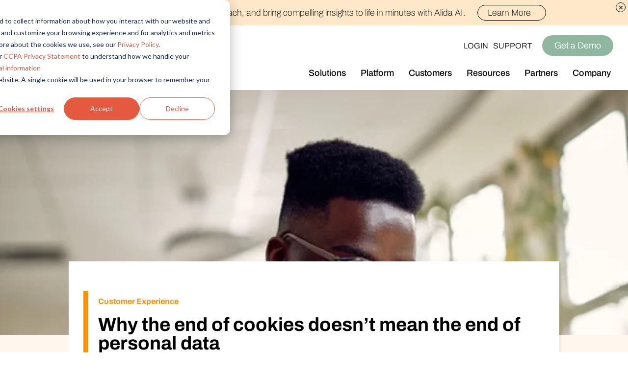

--- FILE ---
content_type: text/html; charset=UTF-8
request_url: https://www.alida.com/the-alida-journal/why-the-end-of-cookies-doesnt-mean-the-end-of-personal-data
body_size: 19737
content:
<!doctype html><html lang="en"><head hreflang="en">
        <meta charset="utf-8">
        <title>Why the end of cookies doesn’t mean the end of personal data</title>
        <meta name="description" content="Google may be phasing out third-party cookies, but personal data is still on the menu. Here’s what you need to know!
">
        
        <link rel="stylesheet" href="https://www.alida.com/hubfs/hub_generated/template_assets/1/30022657426/1768842707455/template_main.min.css">
        <link rel="stylesheet" href="https://www.alida.com/hubfs/hub_generated/template_assets/1/122667903554/1768842702528/template_The_Alida_Journal_v2.min.css">
        <link rel="stylesheet" href="https://www.alida.com/hubfs/hub_generated/template_assets/1/58153618072/1768842711745/template_Mininav.min.css">
        <script src="https://ajax.googleapis.com/ajax/libs/jquery/3.5.1/jquery.min.js"></script>

        <script async defer src="https://touchpoint-sdk.visioncritical.com/main.js"></script>  
        <meta name="viewport" content="width=device-width, initial-scale=1">

    
    <meta property="og:description" content="Google may be phasing out third-party cookies, but personal data is still on the menu. Here’s what you need to know!
">
    <meta property="og:title" content="Why the end of cookies doesn’t mean the end of personal data">
    <meta name="twitter:description" content="Google may be phasing out third-party cookies, but personal data is still on the menu. Here’s what you need to know!
">
    <meta name="twitter:title" content="Why the end of cookies doesn’t mean the end of personal data">

    

    
    <style>
a.cta_button{-moz-box-sizing:content-box !important;-webkit-box-sizing:content-box !important;box-sizing:content-box !important;vertical-align:middle}.hs-breadcrumb-menu{list-style-type:none;margin:0px 0px 0px 0px;padding:0px 0px 0px 0px}.hs-breadcrumb-menu-item{float:left;padding:10px 0px 10px 10px}.hs-breadcrumb-menu-divider:before{content:'›';padding-left:10px}.hs-featured-image-link{border:0}.hs-featured-image{float:right;margin:0 0 20px 20px;max-width:50%}@media (max-width: 568px){.hs-featured-image{float:none;margin:0;width:100%;max-width:100%}}.hs-screen-reader-text{clip:rect(1px, 1px, 1px, 1px);height:1px;overflow:hidden;position:absolute !important;width:1px}
</style>

<link class="hs-async-css" rel="preload" href="https://www.alida.com/hubfs/hub_generated/template_assets/1/34725611180/1768842702456/template_text_and_image_or_video.min.css" as="style" onload="this.onload=null;this.rel='stylesheet'">
<noscript><link rel="stylesheet" href="https://www.alida.com/hubfs/hub_generated/template_assets/1/34725611180/1768842702456/template_text_and_image_or_video.min.css"></noscript>
    <script type="application/ld+json">
{
  "mainEntityOfPage" : {
    "@type" : "WebPage",
    "@id" : "https://www.alida.com/the-alida-journal/why-the-end-of-cookies-doesnt-mean-the-end-of-personal-data"
  },
  "author" : {
    "name" : "Alida",
    "url" : "https://www.alida.com/the-alida-journal/author/alida",
    "@type" : "Person"
  },
  "headline" : "Why the end of cookies doesn’t mean the end of personal data",
  "datePublished" : "2023-01-12T14:00:00.000Z",
  "dateModified" : "2025-02-25T21:23:54.889Z",
  "publisher" : {
    "name" : "Vision Critical Communications Inc.",
    "logo" : {
      "url" : "https://www.alida.com/hubfs/Alida-logo-grey.png",
      "@type" : "ImageObject"
    },
    "@type" : "Organization"
  },
  "@context" : "https://schema.org",
  "@type" : "BlogPosting",
  "image" : [ "https://www.alida.com/hubfs/AdobeStock_451728628-1.jpeg" ]
}
</script>


    

<!-- Google Tag Manager -->
<script>(function(w,d,s,l,i){w[l]=w[l]||[];w[l].push({'gtm.start':
new Date().getTime(),event:'gtm.js'});var f=d.getElementsByTagName(s)[0],
j=d.createElement(s),dl=l!='dataLayer'?'&l='+l:'';j.async=true;j.src=
'https://www.googletagmanager.com/gtm.js?id='+i+dl;f.parentNode.insertBefore(j,f);
})(window,document,'script','dataLayer','GTM-PVG9MJJ');</script>
<!-- End Google Tag Manager -->




<meta property="og:image" content="https://www.alida.com/hubfs/AdobeStock_451728628-1.jpeg">
<meta property="og:image:width" content="3648">
<meta property="og:image:height" content="3648">

<meta name="twitter:image" content="https://www.alida.com/hubfs/AdobeStock_451728628-1.jpeg">


<meta property="og:url" content="https://www.alida.com/the-alida-journal/why-the-end-of-cookies-doesnt-mean-the-end-of-personal-data">
<meta name="twitter:card" content="summary_large_image">

<link rel="canonical" href="https://www.alida.com/the-alida-journal/why-the-end-of-cookies-doesnt-mean-the-end-of-personal-data">

<meta property="og:type" content="article">
<link rel="alternate" type="application/rss+xml" href="https://www.alida.com/the-alida-journal/rss.xml">
<meta name="twitter:domain" content="www.alida.com">

<meta http-equiv="content-language" content="en">








    <meta name="generator" content="HubSpot"></head>
    <body id="Home" class="blog">
        <div data-global-resource-path="NewCo Theme/src/templates/partials/header-en-v4.html">
<header class="light airy v3 v4">
	<div class="eyeBrow"> 
    <a href="/ai">Discover new audiences, scale your reach, and bring compelling insights to life in minutes with Alida AI.
        <button>Learn More
            <svg width="94" height="99" viewbox="0 0 94 99" fill="none" xmlns="http://www.w3.org/2000/svg"> 
                <path class="path1" d="M43.448 25.8059C43.448 26.409 42.9335 26.6202 42.7154 26.7122L32.0536 31.2577C31.1916 31.7007 30.7657 32.1096 30.4488 32.8115L23.14 48.9626C22.898 49.4942 22.4312 49.8008 21.8554 49.8008C21.1126 49.8008 20.8468 49.1602 20.7207 48.8502L13.9739 33.0296C13.7729 32.556 13.5924 32.1811 13.4357 31.8745C13.2926 31.6087 12.8155 30.9102 11.5207 30.3173L1.36318 25.7207C0.954291 25.5367 0.708984 25.1619 0.708984 24.7155C0.708984 24.1124 1.22347 23.9011 1.44154 23.8125L12.0998 19.2671C12.9755 18.8173 13.3846 18.4288 13.6912 17.7439L21.0955 1.38839C21.3375 0.856835 21.8043 0.550171 22.3801 0.550171C23.1264 0.550171 23.3886 1.19077 23.5147 1.50084L30.2614 17.3214C30.5136 17.9177 30.7384 18.3641 30.9156 18.7082C30.9906 18.8377 31.0656 18.9638 31.1337 19.0694C31.2257 19.2194 31.2973 19.342 31.345 19.4442C31.6756 19.7134 32.1116 19.969 32.633 20.2075L42.787 24.8041C43.1959 24.9881 43.4413 25.3663 43.4413 25.8093H43.448V25.8059Z" fill="#000000"></path> 
                <path class="path2" d="M93.6666 66.0201C93.6666 66.8311 92.9748 67.1173 92.6818 67.2365L78.3401 73.3494C77.1816 73.9457 76.6056 74.4977 76.1797 75.4382L66.3459 97.1672C66.0222 97.8828 65.3919 98.2916 64.6184 98.2916C63.6201 98.2916 63.2623 97.4296 63.0919 97.0139L54.0146 75.7278C53.7454 75.0906 53.5 74.5863 53.2921 74.174C53.1013 73.8162 52.4574 72.8758 50.7128 72.0819L37.0491 65.8974C36.5005 65.6487 36.1699 65.1444 36.1699 64.5481C36.1699 63.7371 36.8616 63.4509 37.158 63.3316L51.4964 57.2153C52.672 56.6122 53.2241 56.0875 53.6364 55.1641L63.5962 33.1591C63.9199 32.4435 64.5502 32.0346 65.3237 32.0346C66.3289 32.0346 66.6833 32.9001 66.8502 33.3124L75.9276 54.5951C76.2684 55.3992 76.5716 55.9989 76.8101 56.4589C76.9089 56.6327 77.0111 56.8031 77.0997 56.9462C77.2224 57.1506 77.3178 57.3142 77.3859 57.4505C77.8323 57.8116 78.4151 58.1558 79.1204 58.4795L92.7806 64.6605C93.3292 64.9093 93.6598 65.417 93.6598 66.0099L93.6666 66.0201Z" fill="#000000"></path> 
            </svg>
        </button>
    </a>
    <a href="#" class="closeThis"><img src="https://www.alida.com/hubfs/Imported_Blog_Media/Basic-Plus.png" alt="x"></a>
</div>
    
  <nav class="mobile mininav">
    <div class="topRow">
      <a class="homeLink" href="/">
<svg id="Layer_1" data-name="Layer 1" xmlns="http://www.w3.org/2000/svg" viewbox="0 0 381.02 117.72"><path d="M860.44,441.57c-9.64,0-13.49-5.78-13.49-12.37,0-5.3,5.3-10.6,11.89-10.6,8.35,0,12.85,5.78,12.85,11.73a11.08,11.08,0,0,1-11.25,11.24" transform="translate(-494.98 -325.14)" /><path d="M735,394.17c0-8.51-5.14-14.3-13.34-14.3-8.67,0-13.49,9.32-13.49,26.35,0,18.64,5.62,27,14.3,27,4.66,0,7.39-.8,10.61-4.66,1.44-1.77,1.93-4.34,1.93-8.19V394.17Zm33.25,45.31a43.48,43.48,0,0,1-17,3.38c-6.27,0-11.41-3.38-13-9.32-.32-1.12-.64-2.41-1.28-2.41s-1.12.64-1.61,1.12c-5.46,6.43-13,10.6-21.53,10.6-18.64,0-30.53-12.21-30.53-34.22,0-24.26,14.3-37.27,32.94-37.27a21.69,21.69,0,0,1,15.91,7.39,2.45,2.45,0,0,0,1.93,1.13c.8,0,1-1,1-1.77v-22.5c0-5.62-1-10.44-4.5-10.44-3.38,0-7.39.8-8.84.8-.8,0-1.12-.48-1.12-2.25,0-1.45.32-1.93,1.29-2.09,8.19-2.09,19.92-5.14,24.9-7.23,2.57-1.12,8.35-4.66,9.32-4.66s3.22,1.93,3.22,2.89c0,1.93-1.77,7.39-1.77,21.05v70.53c0,8.35,2.41,11.57,10.28,11.57,1,0,1.44.48,1.44,1.13,0,1.44-.32,2.25-1,2.57" transform="translate(-494.98 -325.14)" /><path d="M811.83,407c0-1.61-.8-2.09-1.77-2.09-12.53,0-18.48,4.65-18.48,16.54,0,8.84,2.73,13,8.84,13,7.23,0,11.41-5.94,11.41-12.69Zm32.93,32.45a48,48,0,0,1-16.23,3.38c-7.07,0-13.17-3.7-14.62-8.84-.32-1-.64-2.09-1.28-2.09-.8,0-1.45.8-2.09,1.61-5.62,6.75-11.89,9.32-20.57,9.32-11.08,0-22.49-7.39-22.49-19.76,0-15.26,8.51-21.21,42.58-22.81,1.28,0,1.77-.8,1.77-2.89,0-12-.32-20.57-10-20.57-6.1,0-8,5.79-9.16,10.77-1.28,6.27-4.49,10.28-10.6,10.28-7.55,0-10.77-3.86-10.77-11.09,0-7.39,8.84-15.42,33.26-15.42,21.21,0,29.72,12.05,29.72,24.74,0,7.07-.64,23.14-.64,27.15,0,9.48,2.41,12.37,10.28,12.37,1.12,0,1.93.64,1.93,1.45,0,1.43-.32,2.08-1.13,2.4" transform="translate(-494.98 -325.14)" /><path d="M561,431.64H517.22a11,11,0,0,1-2.81-.31l-.18-.05a3.36,3.36,0,0,1-2.42-3.19,3.87,3.87,0,0,1,.05-.45c.32-2.06,1.9-5.69,2.72-7.69,1.36-3.22,6.31-14.89,11.2-26.43l0,0c4.88-11.53,9.71-22.92,10.85-25.63,1-2.46,1.45-3.39,2.51-3.33.46,0,.78.38,1.14,1.05s.68,1.4,1.17,2.46l1.12,2.48,2.74,6.07c2.08,5.53,20.26,46.35,21.1,51.07.46,2.86-1.65,4-5.48,4m123.14,5.28h-4c-5.62,0-6.43-.64-6.43-7.71V388.56c0-11.57,1.77-15.42,1.77-17.19,0-1.13-2.89-3.38-3.85-3.38s-6.75,3.21-10.12,4.17a171.91,171.91,0,0,1-21.69,4c-.64,0-1,1.12-1,2.09,0,1.93.32,2.57,1.61,2.57s3.85-.48,6.59-.48,3.69,2.57,3.69,6.91v41.45c0,7.07-.8,8.19-6.11,8.19h-6.91c-5.46,0-5.94-.8-5.94-9.32V355.13c0-12.69,2.41-20.41,2.41-22,0-1.13-1.93-2.57-3-2.57-1.45,0-5.94,3.54-9.8,5a146.49,146.49,0,0,1-23.14,5.78c-1.29.16-1.61.8-1.61,2.25s.32,2.41,1.28,2.41c1.77,0,4-.48,6.91-.48,3.37,0,4.33,3.21,4.33,8.84v73.42c0,8.35-.8,9.16-6.59,9.16h-.89a22.8,22.8,0,0,0-1.94-4.21c-1.15-2.19-2.74-5.2-4.54-9.43l-40.47-94.19c-.9-2.16-1.84-3.94-4.23-3.94a5.43,5.43,0,0,0-5.16,3.35l-45.51,99.79a52.07,52.07,0,0,1-3.16,5.75c-1,1.61-1.58,2.59-1.58,3.41,0,3.7,2.88,4.13,5,4.13,1.07,0,3.77-.09,7.52-.23,9-.34,24-.89,38-.89,13.83,0,28.13.45,38.58.77,6.06.19,10.88.34,13.76.35h.26l.72,0c3.27-.11,11.11-.62,21.46-.62,6.53,0,13,.23,17.25.4.58,0,1.27.06,2.1.08,7.4.39,10.85-.48,22.74-.48,10.93,0,19.77.64,21.85.64,1,0,1.28-.32,1.28-2.09,0-2.24-.65-2.56-1.45-2.56" transform="translate(-494.98 -325.14)" /><path d="M665.13,356.1a11.08,11.08,0,0,0,11.25-11.25c0-5.94-4.49-11.73-12.85-11.73-6.59,0-11.89,5.3-11.89,10.6,0,6.6,3.86,12.38,13.49,12.38" transform="translate(-494.98 -325.14)" /></svg>
      </a>
      <div class="buttonBox">
        <div class="search">
          <a href="#"><svg version="1.1" id="Capa_1" xmlns="http://www.w3.org/2000/svg" x="0" y="0" viewbox="0 0 478.208 478.208" xml:space="preserve" aria-labelledby="searchTitle1 searchDesc1"><title id="searchTitle1">toggle site search</title><desc id="searchDesc1">click to toggle site search</desc><path d="M473.418 449.285L303.28 279.148c59.759-73.087 48.954-180.779-24.132-240.538S98.369-10.344 38.61 62.742-10.344 243.521 62.742 303.28c62.953 51.473 153.453 51.473 216.406 0l170.138 170.138c6.78 6.548 17.584 6.36 24.132-.42 6.387-6.614 6.387-17.099 0-23.713zm-302.2-141.534c-75.37-.085-136.449-61.163-136.533-136.533 0-75.405 61.128-136.533 136.533-136.533s136.533 61.128 136.533 136.533-61.128 136.533-136.533 136.533z" /></svg></a>
            
        </div>
        <div class="languageSwitcher">
          <a href="#" class="languageTrigger">EN</a>
          <ul>
              <li><a class="lang_switcher_link" href="/fr">FR</a></li>
              <li><a class="lang_switcher_link" href="/de">DE</a></li>
          </ul>
        </div>
        <button class="toggleMenu" aria-expanded="false" aria-label="Open Mobile Navigation">
          <svg viewbox="0 0 100 80" width="30" height="30">
  <rect width="100" height="10"></rect>
  <rect y="30" width="100" height="10"></rect>
  <rect y="60" width="100" height="10"></rect>
</svg>
        </button>
      </div>
    </div>
    <div class="mobileNav">
      <nav aria-label="Mobile Navigation Dropdown" class="primaryNav" role="navigation">
         <!-- Main Navigation begins -->
        <ul class="navItemGroup">
					<li class="navItem">
            <a class="openSubMenu" href="/solutions">Solutions<svg xmlns="http://www.w3.org/2000/svg" viewbox="0 -256 1792 1792"><path d="M1448.288 626.983q0 52-37 91l-652 651q-37 37-90 37t-90-37l-76-75q-37-39-37-91 0-53 37-90l486-486-486-485q-37-39-37-91 0-53 37-90l76-75q36-38 90-38t90 38l652 651q37 37 37 90z" fill="currentColor" /></svg></a>
            <div class="subMenu">
            <a href="" class="closeSubMenu"><svg xmlns="http://www.w3.org/2000/svg" viewbox="0 -256 1792 1792"><path d="M1448.288 626.983q0 52-37 91l-652 651q-37 37-90 37t-90-37l-76-75q-37-39-37-91 0-53 37-90l486-486-486-485q-37-39-37-91 0-53 37-90l76-75q36-38 90-38t90 38l652 651q37 37 37 90z" fill="currentColor" /></svg>Solutions</a>
						 <ul>
                <li class="landingPageLink"><a class="noPointer">By Role</a></li>
                <li><a href="/ux-researchers">UX Research</a></li>
								<li><a href="/market-researchers">Market Research</a></li>
								<li><a href="/product-researchers">Product Research</a></li>
								<li><a href="/customer-experience-teams">Customer Experience</a></li>
                <li class="landingPageLink"><a class="noPointer">By Industry</a></li>
								<li><a href="/cpg-solution">CPG</a></li>
								<li><a href="/financial-services-solution">Financial Services</a></li>
								<li><a href="/healthcare-solution">Healthcare</a></li>
								<li><a href="/media-solution">Media &amp; Entertainment</a></li>
								<li><a href="/retail-solution">Retail</a></li>
								<li><a href="/technology-solution">Technology</a></li>
								<li><a href="/travel-tourism">Travel &amp; Tourism</a></li>
              </ul>
            </div>
          </li>
          <li class="navItem">
            <a class="openSubMenu" href="/platform">Platform<svg xmlns="http://www.w3.org/2000/svg" viewbox="0 -256 1792 1792"><path d="M1448.288 626.983q0 52-37 91l-652 651q-37 37-90 37t-90-37l-76-75q-37-39-37-91 0-53 37-90l486-486-486-485q-37-39-37-91 0-53 37-90l76-75q36-38 90-38t90 38l652 651q37 37 37 90z" fill="currentColor" /></svg></a>
            <div class="subMenu">
              <a href="" class="closeSubMenu"><svg xmlns="http://www.w3.org/2000/svg" viewbox="0 -256 1792 1792"><path d="M1448.288 626.983q0 52-37 91l-652 651q-37 37-90 37t-90-37l-76-75q-37-39-37-91 0-53 37-90l486-486-486-485q-37-39-37-91 0-53 37-90l76-75q36-38 90-38t90 38l652 651q37 37 37 90z" fill="currentColor" /></svg>Platform</a>
              <ul>
                <li class="landingPageLink"><a href="/platform">Platform</a></li>
									<li><a href="/ai">Alida AI</a></li>
                  <li><a href="/audience-management">Audience Management</a></li>
                  <li><a href="/feedback-and-research">Feedback &amp; Research</a></li>
								<li><a href="/insights">Insights</a></li>
									<li><a href="/technology">Technology</a></li>
									<li><a href="/request-pricing">Request Pricing</a></li>
                
              </ul>
            </div>
          </li>

          <li class="navItem">
						<a href="/customer-stories">Customers</a>
          </li>
          <li class="navItem">
            <a href="/partners">Partners</a>
          </li>
          <li class="navItem">
            <a class="openSubMenu" href="/resources">Resources<svg xmlns="http://www.w3.org/2000/svg" viewbox="0 -256 1792 1792"><path d="M1448.288 626.983q0 52-37 91l-652 651q-37 37-90 37t-90-37l-76-75q-37-39-37-91 0-53 37-90l486-486-486-485q-37-39-37-91 0-53 37-90l76-75q36-38 90-38t90 38l652 651q37 37 37 90z" fill="currentColor" /></svg></a>
            <div class="subMenu">
            <a href="/resources" class="closeSubMenu"><svg xmlns="http://www.w3.org/2000/svg" viewbox="0 -256 1792 1792"><path d="M1448.288 626.983q0 52-37 91l-652 651q-37 37-90 37t-90-37l-76-75q-37-39-37-91 0-53 37-90l486-486-486-485q-37-39-37-91 0-53 37-90l76-75q36-38 90-38t90 38l652 651q37 37 37 90z" fill="currentColor" /></svg>Resources</a>
            <ul>
              <li class="landingPageLink"><a href="/resources">Resources</a></li>
              <li class="subHeader">Overview</li>
              <li><a href="/the-alida-journal">Blog</a></li>
              <li><a href="/the-alida-library">Resource Library</a></li>
              <!-- <li><a href="/events">Events</a></li> -->
            </ul>
          </div>
          </li>
          <li class="navItem">
            <a class="openSubMenu" href="/about-us">Company<svg xmlns="http://www.w3.org/2000/svg" viewbox="0 -256 1792 1792"><path d="M1448.288 626.983q0 52-37 91l-652 651q-37 37-90 37t-90-37l-76-75q-37-39-37-91 0-53 37-90l486-486-486-485q-37-39-37-91 0-53 37-90l76-75q36-38 90-38t90 38l652 651q37 37 37 90z" fill="currentColor" /></svg></a>
            <div class="subMenu">
            <a href="" class="closeSubMenu"><svg xmlns="http://www.w3.org/2000/svg" viewbox="0 -256 1792 1792"><path d="M1448.288 626.983q0 52-37 91l-652 651q-37 37-90 37t-90-37l-76-75q-37-39-37-91 0-53 37-90l486-486-486-485q-37-39-37-91 0-53 37-90l76-75q36-38 90-38t90 38l652 651q37 37 37 90z" fill="currentColor" /></svg>Company</a>
            <ul>
              <li><a href="/about-us">Who we are</a></li>
              <li><a href="/careers">Join the Team</a></li>
              <li><a href="/alida-impact">Alida Impact</a></li>
              <li><a href="/newsroom">Newsroom</a></li>
							<li><a href="/events">Events</a></li>
              <li><a href="/partners">Partner with us</a></li>
              <li><a href="https://www.alida.com/connect-with-us">Connect with us</a></li>
            </ul>
          </div>
          </li>
        </ul>
        <!-- Main Navigation Ends -->
      </nav>
      <!-- Secondary Nav Begins -->
      <nav class="secondaryNav" aria-label="Mobile Navigation Footer Links">
        <div>
          <p class="title">Learn More</p>
					<a href="https://www.alida.com/about-us">Who We Are</a>
					<a href="https://www.alida.com/careers">Join the Team</a>
					<a href="/newsroom">Newsroom</a>
					<a href="/events">Events</a>
					<a href="https://www.alida.com/connect-with-us">Connect with us</a>
					<a href="https://www.alida.com/support">Support</a>
        </div>
        <div>
          <p class="title">Policies &amp; Legal</p>
					<a href="/security">Policy Center</a>
					<a href="/privacy-policy">Privacy Policy</a>
					<a href="/cookie-policy">Cookie Policy</a>
					<a href="/accessibility-plan">Accessibility</a>
					<a href="/terms-use">Terms of Use</a>
        </div>
        <div>
          <p class="title"></p>
          <div class="addressLinks">
            <!-- <a href="https://goo.gl/maps/qyJQWiMcKTrkMpAi8">
              <p>Alida HQ</p>
              <p>365 Bloor St E</p>
              <p>5th Floor</p>
              <p>Toronto, ON</p>
              <p>M4W 3L4 Canada </p>
            </a> -->
            <!-- <div class="socialIcons">
              <a href=""></a>
              <a href=""></a>
              <a href=""></a>
              <a href=""></a>
            </div> -->
          </div>
          <div class="imageBox"><img loading="lazy" src="https://www.alida.com/hs-fs/hubfs/raw_assets/public/NewCo%20Theme/src/images/logos/Alida_Vert_Yellow_RGB-01.png?width=50&amp;height=67&amp;name=Alida_Vert_Yellow_RGB-01.png" alt="alida logo" height="67" width="50" srcset="https://www.alida.com/hs-fs/hubfs/raw_assets/public/NewCo%20Theme/src/images/logos/Alida_Vert_Yellow_RGB-01.png?width=25&amp;height=34&amp;name=Alida_Vert_Yellow_RGB-01.png 25w, https://www.alida.com/hs-fs/hubfs/raw_assets/public/NewCo%20Theme/src/images/logos/Alida_Vert_Yellow_RGB-01.png?width=50&amp;height=67&amp;name=Alida_Vert_Yellow_RGB-01.png 50w, https://www.alida.com/hs-fs/hubfs/raw_assets/public/NewCo%20Theme/src/images/logos/Alida_Vert_Yellow_RGB-01.png?width=75&amp;height=101&amp;name=Alida_Vert_Yellow_RGB-01.png 75w, https://www.alida.com/hs-fs/hubfs/raw_assets/public/NewCo%20Theme/src/images/logos/Alida_Vert_Yellow_RGB-01.png?width=100&amp;height=134&amp;name=Alida_Vert_Yellow_RGB-01.png 100w, https://www.alida.com/hs-fs/hubfs/raw_assets/public/NewCo%20Theme/src/images/logos/Alida_Vert_Yellow_RGB-01.png?width=125&amp;height=168&amp;name=Alida_Vert_Yellow_RGB-01.png 125w, https://www.alida.com/hs-fs/hubfs/raw_assets/public/NewCo%20Theme/src/images/logos/Alida_Vert_Yellow_RGB-01.png?width=150&amp;height=201&amp;name=Alida_Vert_Yellow_RGB-01.png 150w" sizes="(max-width: 50px) 100vw, 50px"></div>
        </div>
        <div class="miceType">
          <p>Alida is a customer experience management and customer insights platform. Collect valuable customer feedback and voice of employee data through your insight community powered by Alida.</p>
        </div>
      </nav>
      <!-- Secondary Nav Ends -->
    </div>
  </nav>
  <!-- Mobile Nav Ends -->
  <!-- Desktop Nav Starts -->
  <nav class="desktop mininav">
    <div class="drawer"></div>
    <a class="homeLink" href="/">
      <svg id="Layer_1" data-name="Layer 1" xmlns="http://www.w3.org/2000/svg" viewbox="0 0 381.02 117.72"><path d="M860.44,441.57c-9.64,0-13.49-5.78-13.49-12.37,0-5.3,5.3-10.6,11.89-10.6,8.35,0,12.85,5.78,12.85,11.73a11.08,11.08,0,0,1-11.25,11.24" transform="translate(-494.98 -325.14)" /><path d="M735,394.17c0-8.51-5.14-14.3-13.34-14.3-8.67,0-13.49,9.32-13.49,26.35,0,18.64,5.62,27,14.3,27,4.66,0,7.39-.8,10.61-4.66,1.44-1.77,1.93-4.34,1.93-8.19V394.17Zm33.25,45.31a43.48,43.48,0,0,1-17,3.38c-6.27,0-11.41-3.38-13-9.32-.32-1.12-.64-2.41-1.28-2.41s-1.12.64-1.61,1.12c-5.46,6.43-13,10.6-21.53,10.6-18.64,0-30.53-12.21-30.53-34.22,0-24.26,14.3-37.27,32.94-37.27a21.69,21.69,0,0,1,15.91,7.39,2.45,2.45,0,0,0,1.93,1.13c.8,0,1-1,1-1.77v-22.5c0-5.62-1-10.44-4.5-10.44-3.38,0-7.39.8-8.84.8-.8,0-1.12-.48-1.12-2.25,0-1.45.32-1.93,1.29-2.09,8.19-2.09,19.92-5.14,24.9-7.23,2.57-1.12,8.35-4.66,9.32-4.66s3.22,1.93,3.22,2.89c0,1.93-1.77,7.39-1.77,21.05v70.53c0,8.35,2.41,11.57,10.28,11.57,1,0,1.44.48,1.44,1.13,0,1.44-.32,2.25-1,2.57" transform="translate(-494.98 -325.14)" /><path d="M811.83,407c0-1.61-.8-2.09-1.77-2.09-12.53,0-18.48,4.65-18.48,16.54,0,8.84,2.73,13,8.84,13,7.23,0,11.41-5.94,11.41-12.69Zm32.93,32.45a48,48,0,0,1-16.23,3.38c-7.07,0-13.17-3.7-14.62-8.84-.32-1-.64-2.09-1.28-2.09-.8,0-1.45.8-2.09,1.61-5.62,6.75-11.89,9.32-20.57,9.32-11.08,0-22.49-7.39-22.49-19.76,0-15.26,8.51-21.21,42.58-22.81,1.28,0,1.77-.8,1.77-2.89,0-12-.32-20.57-10-20.57-6.1,0-8,5.79-9.16,10.77-1.28,6.27-4.49,10.28-10.6,10.28-7.55,0-10.77-3.86-10.77-11.09,0-7.39,8.84-15.42,33.26-15.42,21.21,0,29.72,12.05,29.72,24.74,0,7.07-.64,23.14-.64,27.15,0,9.48,2.41,12.37,10.28,12.37,1.12,0,1.93.64,1.93,1.45,0,1.43-.32,2.08-1.13,2.4" transform="translate(-494.98 -325.14)" /><path d="M561,431.64H517.22a11,11,0,0,1-2.81-.31l-.18-.05a3.36,3.36,0,0,1-2.42-3.19,3.87,3.87,0,0,1,.05-.45c.32-2.06,1.9-5.69,2.72-7.69,1.36-3.22,6.31-14.89,11.2-26.43l0,0c4.88-11.53,9.71-22.92,10.85-25.63,1-2.46,1.45-3.39,2.51-3.33.46,0,.78.38,1.14,1.05s.68,1.4,1.17,2.46l1.12,2.48,2.74,6.07c2.08,5.53,20.26,46.35,21.1,51.07.46,2.86-1.65,4-5.48,4m123.14,5.28h-4c-5.62,0-6.43-.64-6.43-7.71V388.56c0-11.57,1.77-15.42,1.77-17.19,0-1.13-2.89-3.38-3.85-3.38s-6.75,3.21-10.12,4.17a171.91,171.91,0,0,1-21.69,4c-.64,0-1,1.12-1,2.09,0,1.93.32,2.57,1.61,2.57s3.85-.48,6.59-.48,3.69,2.57,3.69,6.91v41.45c0,7.07-.8,8.19-6.11,8.19h-6.91c-5.46,0-5.94-.8-5.94-9.32V355.13c0-12.69,2.41-20.41,2.41-22,0-1.13-1.93-2.57-3-2.57-1.45,0-5.94,3.54-9.8,5a146.49,146.49,0,0,1-23.14,5.78c-1.29.16-1.61.8-1.61,2.25s.32,2.41,1.28,2.41c1.77,0,4-.48,6.91-.48,3.37,0,4.33,3.21,4.33,8.84v73.42c0,8.35-.8,9.16-6.59,9.16h-.89a22.8,22.8,0,0,0-1.94-4.21c-1.15-2.19-2.74-5.2-4.54-9.43l-40.47-94.19c-.9-2.16-1.84-3.94-4.23-3.94a5.43,5.43,0,0,0-5.16,3.35l-45.51,99.79a52.07,52.07,0,0,1-3.16,5.75c-1,1.61-1.58,2.59-1.58,3.41,0,3.7,2.88,4.13,5,4.13,1.07,0,3.77-.09,7.52-.23,9-.34,24-.89,38-.89,13.83,0,28.13.45,38.58.77,6.06.19,10.88.34,13.76.35h.26l.72,0c3.27-.11,11.11-.62,21.46-.62,6.53,0,13,.23,17.25.4.58,0,1.27.06,2.1.08,7.4.39,10.85-.48,22.74-.48,10.93,0,19.77.64,21.85.64,1,0,1.28-.32,1.28-2.09,0-2.24-.65-2.56-1.45-2.56" transform="translate(-494.98 -325.14)" /><path d="M665.13,356.1a11.08,11.08,0,0,0,11.25-11.25c0-5.94-4.49-11.73-12.85-11.73-6.59,0-11.89,5.3-11.89,10.6,0,6.6,3.86,12.38,13.49,12.38" transform="translate(-494.98 -325.14)" /></svg>
    </a>

      <div class="desktopNav">
        <nav aria-label="Desktop Navigation" class="primaryNav" role="navigation">
           <!-- Main Navigation begins -->
          <ul class="navItemGroupDesktop">
            <li class="navItem solutions">
              <a class="openSubMenu noPointer">Solutions</a>
              <div class="subMenu">
              <ul>
                <li class="subHeader"><a class="noPointer">By Role</a></li>
                <li><a href="/ux-researchers">UX Research</a></li>
								<li><a href="/market-researchers">Market Research</a></li>
								<li><a href="/product-researchers">Product Research</a></li>
								<li><a href="/customer-experience-teams">Customer Experience</a></li>
								<a href="/video-demo" class="btn btnOutline demoFormLaunch">Watch a Demo</a>
              </ul>
              <ul>
                <li class="subHeader"><a class="noPointer">By Industry</a></li>
								<li><a href="/cpg-solution">CPG</a></li>
								<li><a href="/financial-services-solution">Financial Services</a></li>
								<li><a href="/healthcare-solution">Healthcare</a></li>
								<li><a href="/media-solution">Media &amp; Entertainment</a></li>
								<li><a href="/retail-solution">Retail</a></li>
								<li><a href="/technology-solution">Technology</a></li>
								<li><a href="/travel-tourism">Travel &amp; Tourism</a></li>
              </ul>
              </div>
            </li>
            <li class="navItem platform">
              <a class="openSubMenu noPointer">Platform</a>
              <div class="subMenu">
                <ul>
									<li><a href="/platform"><strong>Overview</strong><br>Access core audiences, gather feedback at scale.</a></li>
									<li><a href="/ai"><strong>Alida AI</strong><br>Drive efficiency, scale, and faster time-to-insight with embedded AI</a></li>
                  <li><a href="/audience-management"><strong>Audience Management</strong><br>Confidently recruit, profile, and segment with secure end-to-end audience management</a></li>
                  <li><a href="/feedback-and-research"><strong>Feedback &amp; Research</strong><br>Quickly build and execute activities to reach your audience wherever they are.</a></li>
                  <li><a href="/insights"><strong>Insights</strong><br>Generate and analyze insights to inform your strategy.</a></li>
								</ul>
								<div class="horizontal">
									<ul>
										<li><a href="/technology"><strong>Technology</strong><br>Trust that your customer data is secure with the highest level of privacy and governance controls.</a></li>
										<li><a href="/services"><strong>Professional/Managed Services</strong><br>Enjoy effortless administration and seamless integration.</a></li>
									</ul>
								</div>
            </div>
            </li>
            <li class="navItem">
              <a class="openSubMenu" href="/customer-stories">Customers</a>
              <!-- <div class="subMenu">
                <ul>
                <li><a href="/customer-stories?type=cpg" id="navCustomersCPG">CPG</a></li>
                <li><a href="/customer-stories?type=financial-services" id="navCustomersFinancialServices">Financial Services</a></li>
                <li><a href="/customer-stories?type=healthcare" id="navCustomersHealthcare">Healthcare</a></li>
                <li><a href="/customer-stories?type=media-entertainment" id="navCustomersMediaEntertainment">Media & Entertainment</a></li>
                <li><a href="/customer-stories?type=retail" id="navCustomersRetail">Retail</a></li>
                <li><a href="/customer-stories?type=technology" id="navCustomersTechnology">Technology</a></li>
              </ul>
            </div> -->
            </li>
            <li class="navItem">
              <a class="openSubMenu noPointer">Resources</a>
              <div class="subMenu">
              <ul>
                <li><a href="/the-alida-library">Library</a></li>
                <li><a href="/the-alida-journal">Blog</a></li>
                <!-- <li><a href="/events" id="navEvents">Events</a></li>   -->
              </ul>
            </div>
            </li>
            <li class="navItem">
              <a class="openSubMenu" href="/partners">Partners</a>
<!--               <div class="subMenu">
              <ul>
                <li><a href="https://partners.alida.com/" target="_blank">Login</a></li>
              </ul>
            </div> -->
            </li>
            <li class="navItem">
              <a class="openSubMenu" href="https://www.alida.com/about-us">Company</a>
              <div class="subMenu">
              <ul>
                <li><a href="https://www.alida.com/about-us">Who We Are</a></li>
                <li><a href="https://www.alida.com/careers">Join the Team</a></li>
                <li><a href="https://www.alida.com/alida-impact">Alida Impact</a></li>
                <li><a href="/newsroom">Newsroom</a></li>
								<li><a href="/events">Events</a></li>
                <li><a href="https://www.alida.com/connect-with-us">Connect With Us</a></li>
                <li><a href="https://www.alida.com/support">Support</a></li>
              </ul>
            </div>
            </li>
          </ul>
          <!-- Main Navigation Ends -->
          <div class="upper">
							<a href="https://login.alida.com/" class="link">Login</a>
							<a href="https://www.alida.com/support" class="link">Support</a>
              <a class="openSubMenu btn v2 demoFormLaunch" href="/demo">Get a Demo</a>
						  	
								<div class="languageSwitcherWG">
									
						</div>
								
          </div>
          </nav>
      <!-- </div>
      <a class="homeLink" href="/">
        <svg version="1.1" id="Layer_1" xmlns="http://www.w3.org/2000/svg" x="0" y="0" viewBox="0 0 416.96 159.25" xml:space="preserve" aria-labelledby="uniqueTitleID uniqueDescID">
  <title id="uniqueTitleID">home link</title>
  <desc id="uniqueDescID">Link to the Alida home page</desc>
  <path class="st0" d="M384.9 137.53c-9.64 0-13.49-5.78-13.49-12.37 0-5.3 5.3-10.6 11.89-10.6 8.35 0 12.85 5.78 12.85 11.73 0 6.58-5.14 11.24-11.25 11.24M259.44 90.13c0-8.51-5.14-14.3-13.34-14.3-8.67 0-13.49 9.32-13.49 26.35 0 18.64 5.62 26.99 14.3 26.99 4.66 0 7.39-.8 10.61-4.66 1.44-1.77 1.93-4.34 1.93-8.19V90.13zm33.25 45.31c-5.46 2.41-11.73 3.38-17.03 3.38-6.27 0-11.41-3.38-13.01-9.32-.32-1.12-.64-2.41-1.28-2.41s-1.12.64-1.61 1.12c-5.46 6.43-13.01 10.6-21.53 10.6-18.64 0-30.53-12.21-30.53-34.22 0-24.26 14.3-37.27 32.94-37.27 6.59 0 12.37 3.37 15.91 7.39.48.64 1.12 1.13 1.93 1.13.8 0 .96-.96.96-1.77v-22.5c0-5.62-.96-10.44-4.5-10.44-3.38 0-7.39.8-8.84.8-.8 0-1.12-.48-1.12-2.25 0-1.45.32-1.93 1.29-2.09 8.19-2.09 19.92-5.14 24.9-7.23 2.57-1.12 8.35-4.66 9.32-4.66 1.12 0 3.22 1.93 3.22 2.89 0 1.93-1.77 7.39-1.77 21.05v70.53c0 8.35 2.41 11.57 10.28 11.57.96 0 1.44.48 1.44 1.13 0 1.44-.32 2.25-.97 2.57"/>
  <path class="st0" d="M336.29 102.99c0-1.61-.8-2.09-1.77-2.09-12.53 0-18.48 4.65-18.48 16.54 0 8.84 2.73 13.01 8.84 13.01 7.23 0 11.41-5.94 11.41-12.69v-14.77zm32.93 32.45c-4.98 1.93-11.09 3.38-16.23 3.38-7.07 0-13.17-3.7-14.62-8.84-.32-.96-.64-2.09-1.28-2.09-.8 0-1.45.8-2.09 1.61-5.62 6.75-11.89 9.32-20.57 9.32-11.08 0-22.49-7.39-22.49-19.76 0-15.26 8.51-21.21 42.58-22.81 1.28 0 1.77-.8 1.77-2.89 0-12.05-.32-20.57-9.96-20.57-6.1 0-8.03 5.79-9.16 10.77-1.28 6.27-4.49 10.28-10.6 10.28-7.55 0-10.77-3.86-10.77-11.09 0-7.39 8.84-15.42 33.26-15.42 21.21 0 29.72 12.05 29.72 24.74 0 7.07-.64 23.14-.64 27.15 0 9.48 2.41 12.37 10.28 12.37 1.12 0 1.93.64 1.93 1.45 0 1.43-.32 2.08-1.13 2.4M85.41 127.6H41.68c-1.09 0-2.03-.1-2.81-.31l-.18-.05c-1.23-.43-2.31-1.34-2.42-3.19.01-.14.02-.29.05-.45.32-2.06 1.9-5.69 2.72-7.69 1.36-3.22 6.31-14.89 11.2-26.43l.02-.05c4.88-11.53 9.71-22.92 10.85-25.63.97-2.46 1.45-3.39 2.51-3.33.46.04.78.38 1.14 1.05.32.57.68 1.4 1.17 2.46l1.12 2.48 2.74 6.07c2.08 5.53 20.26 46.35 21.1 51.07.46 2.86-1.65 4.01-5.48 4m123.14 5.28h-4.02c-5.62 0-6.43-.64-6.43-7.71V84.52c0-11.57 1.77-15.42 1.77-17.19 0-1.13-2.89-3.38-3.85-3.38s-6.75 3.21-10.12 4.17c-5.94 1.61-14.94 3.22-21.69 4.02-.64 0-.96 1.12-.96 2.09 0 1.93.32 2.57 1.61 2.57 1.28 0 3.85-.48 6.59-.48 2.89 0 3.69 2.57 3.69 6.91v41.45c0 7.07-.8 8.19-6.11 8.19h-2.42c-.05 0-.1-.01-.15-.01h-4.34c-5.46 0-5.94-.8-5.94-9.32V51.09c0-12.69 2.41-20.41 2.41-22.01 0-1.13-1.93-2.57-3.05-2.57-1.45 0-5.94 3.54-9.8 4.98-6.11 2.25-14.94 4.34-23.14 5.78-1.29.16-1.61.8-1.61 2.25 0 1.44.32 2.41 1.28 2.41 1.77 0 4.02-.48 6.91-.48 3.37 0 4.33 3.21 4.33 8.84v73.42c0 8.35-.8 9.16-6.59 9.16h-.89c-.26-1.02-.93-2.29-1.94-4.21-1.15-2.19-2.74-5.2-4.54-9.43L79.08 25.04c-.9-2.16-1.84-3.94-4.23-3.94-2.34 0-4.17 1.19-5.16 3.35l-45.51 99.79c-1.11 2.42-2.3 4.35-3.16 5.75-.99 1.61-1.58 2.59-1.58 3.41 0 3.7 2.88 4.13 5.05 4.13 1.07 0 3.77-.09 7.52-.23 8.96-.34 23.97-.89 37.99-.89 13.83 0 28.13.45 38.58.77 6.06.19 10.88.34 13.76.35h.26c.26 0 .5-.01.72-.02 3.27-.11 11.11-.62 21.46-.62 6.53 0 12.97.23 17.25.4.58.03 1.27.06 2.1.08 7.4.39 10.85-.48 22.74-.48 10.93 0 19.77.64 21.85.64.96 0 1.28-.32 1.28-2.09 0-2.24-.65-2.56-1.45-2.56"/>
  <path class="st0" d="M189.59 52.06c6.11 0 11.25-4.66 11.25-11.25 0-5.94-4.49-11.73-12.85-11.73-6.59 0-11.89 5.3-11.89 10.6 0 6.6 3.86 12.38 13.49 12.38"/>
</svg>
      </a>
      </div> -->
  </div></nav>
  <!-- Desktop Nav Ends -->
</header></div>
        <!--    BLOG POST DETAIL PAGE    -->
            <section class="blogPost"> <!-- full blog page -->
                <div class="banner">
                        <div class="imageBox">
                            <img class="postFeaturedImage" src="https://www.alida.com/hs-fs/hubfs/AdobeStock_451728628-1.jpeg?width=1400&amp;height=500&amp;name=AdobeStock_451728628-1.jpeg" alt="" width="1400" height="500" srcset="https://www.alida.com/hs-fs/hubfs/AdobeStock_451728628-1.jpeg?width=700&amp;height=250&amp;name=AdobeStock_451728628-1.jpeg 700w, https://www.alida.com/hs-fs/hubfs/AdobeStock_451728628-1.jpeg?width=1400&amp;height=500&amp;name=AdobeStock_451728628-1.jpeg 1400w, https://www.alida.com/hs-fs/hubfs/AdobeStock_451728628-1.jpeg?width=2100&amp;height=750&amp;name=AdobeStock_451728628-1.jpeg 2100w, https://www.alida.com/hs-fs/hubfs/AdobeStock_451728628-1.jpeg?width=2800&amp;height=1000&amp;name=AdobeStock_451728628-1.jpeg 2800w, https://www.alida.com/hs-fs/hubfs/AdobeStock_451728628-1.jpeg?width=3500&amp;height=1250&amp;name=AdobeStock_451728628-1.jpeg 3500w, https://www.alida.com/hs-fs/hubfs/AdobeStock_451728628-1.jpeg?width=4200&amp;height=1500&amp;name=AdobeStock_451728628-1.jpeg 4200w" sizes="(max-width: 1400px) 100vw, 1400px">
                        </div>
                </div>
        
                <div class="container postBodyContainer">
												<div class="postBannerDetail">
                            <div class="title">
                                <div class="topicsGroup">
                                    
                                    <p class="topicLink">Customer Experience</p>
                                    
                                </div>
                                <h1>
                                    <span id="hs_cos_wrapper_name" class="hs_cos_wrapper hs_cos_wrapper_meta_field hs_cos_wrapper_type_text" style="" data-hs-cos-general-type="meta_field" data-hs-cos-type="text">Why the end of cookies doesn’t mean the end of personal data</span>
                                </h1>
                            </div>
                            <div class="postBannerAuthor">
                                
                                <p>Written by Alida</p>
                                <p>Published January 12, 2023</p>
                                <div class="socialShare">
                                    <a href="mailto:?subject=Check%20out%20this%20story%20from%20Alida&amp;body=https%3A%2F%2Fwww.alida.com%2Fthe-alida-journal%2Fwhy-the-end-of-cookies-doesnt-mean-the-end-of-personal-data">
                                        <svg xmlns="http://www.w3.org/2000/svg" width="27.122" height="17.451" viewbox="0 0 27.122 17.451">
                                        <g id="Group_2175" data-name="Group 2175" transform="translate(2200.76 -987.16)">
                                            <path id="Path_2611" data-name="Path 2611" d="M-2198.674,987.16a2.145,2.145,0,0,0-.782.147l11.638,10a.89.89,0,0,0,1.26,0l11.616-10a2.144,2.144,0,0,0-.782-.147Zm-2.065,1.73a1.933,1.933,0,0,0-.022.283V1002.6a1.95,1.95,0,0,0,.163.776l8.03-7.446Zm27.079,0-8.15,7.027,8.019,7.446a1.97,1.97,0,0,0,.152-.766V989.174a1.934,1.934,0,0,0-.022-.283Zm-9.715,8.379-1.793,1.552a3.143,3.143,0,0,1-4.042,0L-2191,997.28l-7.911,7.32c.078.008.159.01.239.01h22.95c.076,0,.155,0,.228-.01Z" fill="#040505" />
                                        </g>
                                        </svg>
                                    </a>
                                    <a href="https://www.linkedin.com/shareArticle?mini=true&amp;url=https%3A%2F%2Fwww.alida.com%2Fthe-alida-journal%2Fwhy-the-end-of-cookies-doesnt-mean-the-end-of-personal-data&amp;title=%3Cspan+id%3D%22hs_cos_wrapper_name%22+class%3D%22hs_cos_wrapper+hs_cos_wrapper_meta_field+hs_cos_wrapper_type_text%22+style%3D%22%22+data-hs-cos-general-type%3D%22meta_field%22+data-hs-cos-type%3D%22text%22+%3EWhy+the+end+of+cookies+doesn%E2%80%99t+mean+the+end+of+personal+data%3C%2Fspan%3E" target="_blank">
                                    <svg id="Group_1048" data-name="Group 1048" xmlns="http://www.w3.org/2000/svg" width="21.756" height="21.894" viewbox="0 0 21.756 21.894">
                                        <path id="Path_2491" data-name="Path 2491" d="M2611.979,232.106a1.589,1.589,0,0,1,1.608-1.568h18.541a1.589,1.589,0,0,1,1.608,1.568v18.758a1.588,1.588,0,0,1-1.608,1.568h-18.541a1.588,1.588,0,0,1-1.608-1.568V232.106Z" transform="translate(-2611.979 -230.538)" />
                                        <path id="Path_2492" data-name="Path 2492" d="M2709.652,356.322v-9.887h-3.286v9.887Zm-1.643-11.236a1.83,1.83,0,1,0-.021,0Zm3.461,11.236h3.286V350.8a2.259,2.259,0,0,1,.108-.8,1.8,1.8,0,0,1,1.687-1.2c1.188,0,1.664.907,1.664,2.236v5.288h3.286v-5.669c0-3.037-1.621-4.45-3.783-4.45a3.274,3.274,0,0,0-2.983,1.665h.022v-1.433h-3.286c.042.928,0,9.887,0,9.887Z" transform="translate(-2703.057 -337.994)" fill="#ffffff" />
                                    </svg>
                                    </a>
                                    <a href="https://twitter.com/intent/tweet?text=https%3A%2F%2Fwww.alida.com%2Fthe-alida-journal%2Fwhy-the-end-of-cookies-doesnt-mean-the-end-of-personal-data" target="_blank">
                                    <svg xmlns="http://www.w3.org/2000/svg" shape-rendering="geometricPrecision" text-rendering="geometricPrecision" image-rendering="optimizeQuality" fill-rule="evenodd" clip-rule="evenodd" viewbox="0 0 512 462.799" width="20px" height="20px"><path fill-rule="nonzero" d="M403.229 0h78.506L310.219 196.04 512 462.799H354.002L230.261 301.007 88.669 462.799h-78.56l183.455-209.683L0 0h161.999l111.856 147.88L403.229 0zm-27.556 415.805h43.505L138.363 44.527h-46.68l283.99 371.278z" /></svg>
                                    </a>
                                    <a href="https://www.facebook.com/sharer/sharer.php?u=https%3A%2F%2Fwww.alida.com%2Fthe-alida-journal%2Fwhy-the-end-of-cookies-doesnt-mean-the-end-of-personal-data" target="_blank">
                                    <svg id="facebook" xmlns="http://www.w3.org/2000/svg" width="9.105" height="18.21" viewbox="0 0 9.105 18.21">
                                        <path id="Path_22" data-name="Path 22" d="M393.528,3062.025h1.66v-2.9a21.487,21.487,0,0,0-2.424-.128c-2.395,0-4.036,1.508-4.036,4.277v2.551h-2.646v3.24h2.646v8.142h3.244v-8.142h2.537l.4-3.24h-2.94V3063.6C391.973,3062.665,392.224,3062.025,393.528,3062.025Z" transform="translate(-386.083 -3059)" />
                                    </svg>
                                    </a>
                                </div>
                            </div>
                        </div>
                    <div class="post-wrapper">
											<div id="hs_cos_wrapper_module_17363732365236" class="hs_cos_wrapper hs_cos_wrapper_widget hs_cos_wrapper_type_module" style="" data-hs-cos-general-type="widget" data-hs-cos-type="module"></div>
                        <div class="section post-body defaultType"><span id="hs_cos_wrapper_post_body" class="hs_cos_wrapper hs_cos_wrapper_meta_field hs_cos_wrapper_type_rich_text" style="" data-hs-cos-general-type="meta_field" data-hs-cos-type="rich_text"><p style="text-align: justify;">Like many advertisers, your company has probably been fed a healthy diet of digital cookies for years. Now, however, the menu is changing—and so are your customers’ data preferences.</p>
<p style="text-align: justify;">When Google announced in August 2019 that <a href="https://blog.chromium.org/2020/01/building-more-private-web-path-towards.html"><span>third-party cookies would be phased out</span></a> of its Chrome browser to meet rising privacy demands, advertisers were left with a lot of questions. Luckily, new solutions rose to fill the void, and they might just be better than any cookie you’ve ever had.</p>
<p style="text-align: justify;">Here’s why the end of cookies doesn’t mean the end of personal data—and why that’s such a big deal for businesses like yours.</p>
<p style="text-align: justify;">&nbsp;</p>
<h2 style="font-size: 20px; text-align: justify;"><span style="color: #000000;"><strong>The data on personal data</strong></span></h2>
<!--more-->
<p style="text-align: justify;">Before we dive into the specifics, let’s take a step back and reflect on how we got here.</p>
<p style="text-align: justify;">&nbsp;</p>
<h3 style="font-size: 18px; text-align: justify;"><span style="color: #30343b;"><strong>What is personal data, anyway?</strong></span></h3>
<p style="text-align: justify;">According to the <a href="https://ec.europa.eu/info/law/law-topic/data-protection/reform/what-personal-data_en"><span>European Commission</span></a>, “<strong>personal data</strong> is any information that relates to an identified or identifiable living individual.” That includes names, email addresses, geographical locations, and, yes, cookie IDs. Information is also considered personal data if it has to be pieced together to identify an individual.</p>
<p style="text-align: justify;">It’s also important to note that personal data remains personal as long as it can be utilized to track someone. That means if you encrypt or anonymize information in a reversible way, it’s still personal data. If, on the other hand, you irreversibly strip this information of any identifiable elements, it’s no longer considered personal.</p>
<p style="text-align: justify;">&nbsp;</p>
<h3 style="font-size: 18px; text-align: justify;"><span style="color: #30343b;"><strong>How many companies rely on personal data?</strong></span></h3>
<p style="text-align: justify;">Companies of all shapes and sizes have been gathering personal data for years. A <a href="https://clario.co/blog/which-company-uses-most-data/"><span>report by Clario</span></a> makes it clear that this information is vital to brands of all kinds:</p>
<ul style="font-size: 16px; text-align: justify;">
<li style="color: #666666;" aria-level="1"><span style="color: #000000;"><strong><span style="font-size: 16px;">Facebook </span></strong><span style="font-size: 16px;">collects almost 80% of available personal data</span></span></li>
</ul>
<ul style="font-size: 16px; text-align: justify;">
<li style="color: #666666;" aria-level="1"><span style="font-size: 16px; color: #000000;"><strong>eBay </strong>and <strong>Netflix </strong>gather around 30%</span></li>
</ul>
<ul style="font-size: 16px; text-align: justify;">
<li style="color: #666666;" aria-level="1"><span style="font-size: 16px; color: #000000;"><strong>Amazon </strong>and <strong>Walmart </strong>collect approximately 20%</span></li>
<li style="color: #666666;" aria-level="1"><span style="font-size: 16px; color: #000000;"><strong>Google Suite</strong>—including Google Docs, Google Sheets, and Gmail—collects about 15%</span><br><span style="font-size: 16px; color: #000000;"></span></li>
</ul>
<p style="text-align: justify;">&nbsp;</p>
<h3 style="font-size: 18px; text-align: justify;"><span style="color: #30343b;"><strong>How do consumers feel about that?</strong></span></h3>
<p style="text-align: justify;">They’re not super thrilled.</p>
<p style="text-align: justify;">According to the Pew Research Center, approximately <a href="https://www.pewresearch.org/internet/2019/11/15/americans-and-privacy-concerned-confused-and-feeling-lack-of-control-over-their-personal-information/"><span>60% of surveyed Americans</span></a> felt it was impossible to go through daily life without having their data collected by companies, and almost <a href="https://www.pewresearch.org/fact-tank/2020/05/04/how-americans-see-digital-privacy-issues-amid-the-covid-19-outbreak/"><span>80% were concerned</span></a> about how that data was being used. Privacy remains a significant concern, but data security is equally important to consumers.</p>
<p style="text-align: justify;">Regulations like the European Commission’s <a href="https://gdpr-info.eu/"><span>General Data Protection Regulation</span></a> (GDPR) and the <a href="https://oag.ca.gov/privacy/ccpa"><span>California Consumer Privacy Act</span></a> (CCPA) have evolved in response to this customer discomfort. This is also why Google decided to phase out cookies, and why many other companies’ browsers actively limit them.</p>
<h2 style="font-size: 18px; text-align: justify;">&nbsp;</h2>
<h2 style="font-size: 20px; text-align: justify;"><span style="color: #000000;"><strong>Earning trust from your audience</strong></span></h2>
<p style="text-align: justify;">So, where does all this leave your company?</p>
<p style="text-align: justify;">The truth is that, with or without cookies, one of your main goals should be to earn consumer trust. Here’s what that looks like from their perspective:</p>
<ul style="font-size: 16px; text-align: justify;">
<li style="color: #666666;" aria-level="1"><span style="color: #000000;"><strong><span style="font-size: 16px;">Show </span></strong><span style="font-size: 16px;">me<strong> </strong>what data you’re collecting</span></span></li>
</ul>
<ul style="font-size: 16px; text-align: justify;">
<li style="color: #666666;" aria-level="1"><span style="font-size: 16px; color: #000000;"><strong>Explain </strong>why and how you’re using my data</span></li>
</ul>
<ul style="font-size: 16px; text-align: justify;">
<li style="color: #666666;" aria-level="1"><span style="font-size: 16px; color: #000000;"><strong>Assure </strong>me that you’re protecting my data after you collect it</span></li>
<li style="color: #666666;" aria-level="1"><span style="font-size: 16px; color: #000000;"><strong>Offer </strong>the opportunity to opt-out of any data collection that makes me uncomfortable</span></li>
</ul>
<p style="text-align: justify;">No matter how you gather personal data, it’s important to be transparent. You don’t have to share all your marketing secrets with your audience, but you should make them feel like their information is in good hands—and that it isn’t being used to prey on them.</p>
<p style="text-align: justify;">For example, you might frame personal data collection as a way to better understand and serve your customers. Show them why and how you can tailor their experience using this information. Why? Well, according to <a href="https://www.business2community.com/consumer-marketing/consumers-are-looking-for-personalized-experiences-is-your-brand-delivering-02397549#:~:text=80%25%20of%20consumers%20are%20more,%E2%80%93%20Statista"><span>research gathered by Business2Community</span></a>, 80% of users are more likely to purchase when companies use personalization, while more than 50% are willing to share data in exchange for personalized discounts.</p>
<p style="text-align: justify;">You can also build trust by explaining to users how their data is protected once it’s captured. Since <a href="https://www.infosecurity-magazine.com/news/breach-volumes-2021-exceed-2020/"><span>cyberattacks are on the rise</span></a>, according to the Info Security Group, this is a vital step—so make sure customers know you take their privacy seriously.</p>
<p style="text-align: justify;">&nbsp;</p>
<h2 style="font-size: 20px; text-align: justify;"><span style="color: #000000;"><strong>How to keep learning about customers</strong></span></h2>
<p style="text-align: justify;">Once you’ve built that level of trust, you don’t need to worry about the end of cookies. Why? Well, that’s where zero-party data solutions come in.</p>
<p style="text-align: justify;"><a href="https://www.alida.com/the-alida-journal/the-cookie-crumbles-the-rise-of-zero-party-data"><span>Zero-party data</span></a> is information actively, consciously, and intentionally given to your brand. It can include purchase intentions, personal context, and how the individual wants the brand to recognize them. In short, it’s collected voluntarily and directly from customers, meaning it’s a partnership between you and your users.</p>
<p style="text-align: justify;">Let’s take a closer look at how this works:</p>
<ul style="font-size: 16px; text-align: justify;">
<li style="color: #666666;" aria-level="1"><span style="color: #000000;"><strong><span style="font-size: 16px;">You </span></strong><span style="font-size: 16px;">want to perform well in a competitive marketplace. To do that, you need to learn about your audience, create better ads, and ultimately earn more profit</span></span></li>
<li style="color: #666666;" aria-level="1"><span style="font-size: 16px; color: #000000;"><strong>Customers </strong>want more relevant interactions with your brand. They don’t want to waste time or money on services that are “cookie-cutter” in nature</span></li>
</ul>
<p style="text-align: justify;">The beauty of this scenario is that one thing can address both sets of needs, and that’s personal data. You can <em>ask for </em>data to get what you want, and customers can <em>give </em>data to get what they want.&nbsp;</p>
<p style="text-align: justify;">Zero-party data solutions represent a win-win scenario, allowing both parties to enter a mutually beneficial partnership—one that has very clear terms and responsibilities. It’s predicated on the idea that, since you’re transparent about your data needs, you’ll also be transparent about how you use that data to actively benefit customers.&nbsp;</p>
<p style="text-align: justify;">&nbsp;</p>
<h2 style="font-size: 20px; text-align: justify;"><span style="color: #000000;"><strong>Goodbye cookies, hello zero-party data</strong></span></h2>
<p style="text-align: justify;">The end of cookies doesn’t mean the end of personal data, and it certainly doesn’t mean the end of the world. Instead, view this as an opportunity to get closer to your customers and build real relationships instead of viewing or treating them as numbers on a page. The result isn’t just accessible data—it’s richer, more valuable data you can use in entirely new ways.</p>
<p style="text-align: justify;">If you’re ready to put zero-party data on the menu, you’ve come to the right place. At Alida, we’re all about creating the relationships that help you effectively, efficiently, securely, and transparently capture personal data from your customers.</p>
<p style="text-align: justify;">To get started, explore <a href="/platform" rel="noopener"><span>Alida TXM solutions</span></a> today.</p>
<p style="text-align: justify;">&nbsp;</p></span></div>
                        <div id="hs_cos_wrapper_module_166629431733011" class="hs_cos_wrapper hs_cos_wrapper_widget hs_cos_wrapper_type_module" style="" data-hs-cos-general-type="widget" data-hs-cos-type="module">

</div>
                    </div>
                </div>
							
														<div class="relatedPosts">
															<img class="halfCircle" src="https://www.alida.com/hubfs/half%20circle.png" alt="half circle">
									<div class="container">
											<h2>Related Posts</h2>
											<div class="relatedPostsGroup">
										 
										 
												
												<a href="https://www.alida.com/the-alida-journal/benefits-of-customer-centricity" class="tile active Customer Experience " data-date="1748955602000" style="order: -175;">
														<div class="image">
																<img src="https://www.alida.com/hubfs/AdobeStock_384352961.jpeg" alt="5 Key Benefits of Customer Centricity" loading="lazy">
														</div>
													<div class="line"></div>
														<h4 class="post-title">5 Key Benefits of Customer Centricity</h4>
												</a>
												
										 
												
												<a href="https://www.alida.com/the-alida-journal/how-to-become-customer-centric" class="tile active Customer Experience " data-date="1748437200000" style="order: -175;">
														<div class="image">
																<img src="https://www.alida.com/hubfs/How-to-Become-Customer-Centric-1.jpg" alt="" loading="lazy">
														</div>
													<div class="line"></div>
														<h4 class="post-title">How to Become Customer Centric</h4>
												</a>
												
										 
												
												<a href="https://www.alida.com/the-alida-journal/customer-centric-versus-customer-focused" class="tile active Customer Insights Customer Experience " data-date="1710612000000" style="order: -171;">
														<div class="image">
																<img src="https://www.alida.com/hubfs/Dissecting%20the%20Difference-%20Being%20Customer%20Centric%20vs.%20Customer%20Focused.jpg" alt="What's the Difference between Customer Centric vs. Customer Focused?" loading="lazy">
														</div>
													<div class="line"></div>
														<h4 class="post-title">What's the Difference between Customer Centric vs. Customer Focused?</h4>
												</a>
												
										 
												
												<a href="https://www.alida.com/the-alida-journal/4-cx-trends-for-2024" class="tile active Customer Experience " data-date="1706191200000" style="order: -171;">
														<div class="image">
																<img src="https://www.alida.com/hubfs/AdobeStock_422479777.jpeg" alt="" loading="lazy">
														</div>
													<div class="line"></div>
														<h4 class="post-title">4 CX Trends for 2024: Your Guide to Navigating the Year Ahead</h4>
												</a>
												
										 
												
												<a href="https://www.alida.com/the-alida-journal/3-key-takeaways-from-innovation-day-to-carry-into-2024" class="tile active Customer Insights Customer Experience Product Experience User Experience featured in hero " data-date="1704981600000" style="order: -170;">
														<div class="image">
																<img src="https://www.alida.com/hubfs/AdobeStock_427849380.jpeg" alt="" loading="lazy">
														</div>
													<div class="line"></div>
														<h4 class="post-title">3 Key Takeaways From Innovation Day to Carry Into 2024</h4>
												</a>
												
										
											</div>
									</div>
							</div>

            </section>
            
         
        <div data-global-resource-path="NewCo Theme/src/templates/partials/footer-en.html"><footer class="mobile light v2">
  <p>Alida is a Community Research platform that helps the world's biggest brands create highly engaged research communities to gather feedback that fuels better customer experiences and product innovation.</p>
</footer>
<footer class="footerDesktop light v2">
  <nav class="secondaryNav" aria-label="Mobile Navigation Footer Links">

    <div class="logo">
<!-- 			<img src="//www.visioncritical.com/hubfs/raw_assets/public/NewCo%20Theme/src/images/logos/Alida_Vert_Yellow_RGB-01.png" alt="Alida Logo" loading="lazy" width="200px" height="200px"> -->
			<svg xmlns="http://www.w3.org/2000/svg" width="184" height="263" viewbox="0 0 184 263" fill="none">
<path d="M150.265 262.557C147.066 262.557 145.787 260.592 145.787 258.356C145.787 256.556 147.545 254.756 149.735 254.756C152.507 254.756 154 256.721 154 258.739C154 260.976 152.294 262.557 150.265 262.557Z" fill="#FF910A" />
<path d="M108.635 246.452C108.635 243.561 106.929 241.595 104.209 241.595C101.333 241.595 99.7304 244.765 99.7304 250.548C99.7304 256.88 101.598 259.719 104.474 259.719C106.018 259.719 106.923 259.447 107.995 258.137C108.474 257.535 108.635 256.662 108.635 255.358V246.452ZM119.666 261.843C117.857 262.664 115.776 262.994 114.018 262.994C111.938 262.994 110.232 261.843 109.701 259.825C109.598 259.447 109.488 259.005 109.275 259.005C109.062 259.005 108.906 259.223 108.739 259.382C106.929 261.566 104.422 262.982 101.598 262.982C95.4135 262.982 91.4654 258.834 91.4654 251.356C91.4654 243.112 96.2088 238.692 102.393 238.692C104.578 238.692 106.497 239.837 107.673 241.2C107.834 241.418 108.041 241.584 108.312 241.584C108.583 241.584 108.629 241.259 108.629 240.982V233.339C108.629 231.427 108.312 229.793 107.137 229.793C105.961 229.793 104.687 230.064 104.203 230.064C103.938 230.064 103.834 229.899 103.834 229.297C103.834 228.807 103.938 228.642 104.261 228.589C106.975 227.88 110.871 226.842 112.52 226.134C113.373 225.756 115.292 224.552 115.615 224.552C115.984 224.552 116.681 225.207 116.681 225.532C116.681 226.187 116.093 228.04 116.093 232.684V256.656C116.093 259.495 116.894 260.586 119.505 260.586C119.822 260.586 119.983 260.752 119.983 260.97C119.983 261.46 119.88 261.737 119.661 261.843" fill="#FF910A" />
<path d="M134.133 250.819C134.133 250.271 133.868 250.111 133.545 250.111C129.39 250.111 127.413 251.693 127.413 255.729C127.413 258.733 128.318 260.15 130.346 260.15C132.744 260.15 134.133 258.131 134.133 255.836V250.819ZM145.061 261.843C143.407 262.498 141.384 262.994 139.678 262.994C137.332 262.994 135.309 261.737 134.825 259.99C134.721 259.666 134.611 259.282 134.398 259.282C134.133 259.282 133.92 259.554 133.707 259.831C131.839 262.127 129.758 263 126.882 263C123.205 263 119.419 260.492 119.419 256.284C119.419 251.097 122.243 249.078 133.545 248.536C133.972 248.536 134.133 248.264 134.133 247.556C134.133 243.46 134.029 240.569 130.83 240.569C128.807 240.569 128.168 242.534 127.793 244.228C127.367 246.358 126.306 247.721 124.277 247.721C121.77 247.721 120.704 246.411 120.704 243.956C120.704 241.501 123.638 238.716 131.741 238.716C138.778 238.716 141.603 242.811 141.603 247.119C141.603 249.521 141.389 254.98 141.389 256.343C141.389 259.565 142.19 260.545 144.801 260.545C145.17 260.545 145.441 260.763 145.441 261.035C145.441 261.519 145.337 261.743 145.066 261.849" fill="#FF910A" />
<path d="M50.89 259.182H36.3774C36.0142 259.182 35.703 259.146 35.4437 259.076L35.386 259.058C34.9768 258.91 34.6195 258.603 34.5849 257.972C34.5849 257.925 34.5906 257.872 34.6022 257.819C34.7059 257.116 35.2304 255.883 35.5071 255.204C35.9566 254.112 37.5992 250.147 39.2245 246.222V246.204C40.8499 242.286 42.4521 238.415 42.8325 237.494C43.1553 236.656 43.3109 236.343 43.6683 236.361C43.8181 236.373 43.9276 236.491 44.0486 236.715C44.1524 236.91 44.2734 237.193 44.4348 237.553L44.8037 238.397L45.7143 240.456C46.4059 242.333 52.4346 256.202 52.717 257.807C52.8669 258.78 52.1695 259.17 50.9015 259.164M91.7594 260.958H90.428C88.5606 260.958 88.2955 260.74 88.2955 258.338V244.528C88.2955 240.598 88.8833 239.288 88.8833 238.686C88.8833 238.302 87.9266 237.535 87.6038 237.535C87.2811 237.535 85.3618 238.627 84.2437 238.952C82.2725 239.5 79.287 240.043 77.045 240.315C76.8317 240.315 76.728 240.693 76.728 241.023C76.728 241.678 76.8317 241.896 77.264 241.896C77.6963 241.896 78.5435 241.731 79.4484 241.731C80.4052 241.731 80.6703 242.605 80.6703 244.08V258.161C80.6703 260.563 80.4051 260.94 78.6415 260.94H77.8404C77.8404 260.94 77.8058 260.94 77.7885 260.94H76.3476C74.5379 260.94 74.3765 260.669 74.3765 257.771V233.192C74.3765 228.878 75.1776 226.258 75.1776 225.715C75.1776 225.331 74.5379 224.841 74.1632 224.841C73.6848 224.841 72.1921 226.045 70.9126 226.535C68.8838 227.302 65.9559 228.01 63.2355 228.5C62.809 228.553 62.6995 228.772 62.6995 229.267C62.6995 229.763 62.8033 230.088 63.126 230.088C63.7139 230.088 64.4574 229.922 65.4199 229.922C66.538 229.922 66.855 231.014 66.855 232.926V257.86C66.855 260.698 66.5899 260.97 64.6706 260.97H64.3767C64.2903 260.622 64.0655 260.191 63.7312 259.542C63.3508 258.798 62.8205 257.777 62.2269 256.337L48.7863 224.34C48.4866 223.608 48.1754 223 47.38 223C46.5846 223 45.9967 223.407 45.6682 224.139L30.5735 258.043C30.2046 258.863 29.8127 259.518 29.5245 259.996C29.196 260.545 29 260.875 29 261.153C29 262.41 29.9568 262.557 30.6772 262.557C31.0345 262.557 31.9279 262.528 33.1728 262.481C36.1468 262.363 41.1265 262.18 45.7777 262.18C50.4289 262.18 55.1089 262.333 58.5786 262.439C60.59 262.504 62.1866 262.557 63.1433 262.557H63.2298C63.3162 262.557 63.3969 262.557 63.4661 262.551C64.5496 262.516 67.1547 262.339 70.5841 262.339C72.7512 262.339 74.8894 262.416 76.3073 262.475C76.4975 262.487 76.728 262.492 77.0047 262.504C79.4599 262.634 80.6069 262.339 84.5491 262.339C88.1744 262.339 91.1081 262.557 91.7997 262.557C92.1167 262.557 92.2262 262.451 92.2262 261.849C92.2262 261.088 92.013 260.982 91.7478 260.982" fill="#FF910A" />
<path d="M85.4598 233.516C87.4886 233.516 89.1946 231.935 89.1946 229.692C89.1946 227.674 87.7076 225.709 84.9295 225.709C82.7452 225.709 80.9815 227.509 80.9815 229.309C80.9815 231.551 82.261 233.516 85.4598 233.516Z" fill="#FF910A" />
<g clip-path="url(#clip0_3519_2)">
<path d="M180.43 184.764C178.439 180.992 175.708 175.836 172.605 168.564L102.835 6.7683C101.287 3.05778 99.6694 0 95.5369 0C91.4043 0 88.34 2.04582 86.6387 5.7651L8.18598 177.172C6.26918 181.32 4.22488 184.641 2.73013 187.055C1.01995 189.828 0 191.501 0 192.912C0 199.273 4.96786 200 8.71354 200C10.56 200 15.2201 199.834 21.6827 199.601C37.1359 199.027 62.9951 198.081 87.175 198.081C111.355 198.081 135.675 198.852 153.678 199.409C164.441 199.746 172.939 200.004 177.845 200.004C181.586 200.004 184 197.477 184 193.565C184 191.51 182.734 189.118 180.435 184.772L180.43 184.764ZM113.742 182.946H38.3537C36.4764 182.946 34.8586 182.77 33.5177 182.411C33.4166 182.381 33.3111 182.35 33.2099 182.319C31.0953 181.579 29.2313 180.019 29.0334 176.843C29.0422 176.598 29.073 176.339 29.117 176.072C29.6753 172.528 32.3834 166.303 33.8079 162.869C36.1599 157.34 44.6844 137.298 53.1078 117.471L53.1386 117.387C61.5532 97.5906 69.871 78.0173 71.8538 73.3517C73.5332 69.1199 74.3597 67.5384 76.1842 67.6304C76.9799 67.7005 77.5339 68.2875 78.1537 69.4397C78.7121 70.4254 79.3188 71.8447 80.176 73.6715L82.1148 77.934L86.8453 88.3515C90.4239 97.8534 121.779 167.963 123.221 176.068C123.994 180.979 120.354 182.963 113.746 182.941L113.742 182.946Z" fill="#FF910A" />
</g>
<defs>
<clippath id="clip0_3519_2">
<rect width="184" height="200" fill="white" />
</clippath>
</defs>
</svg>
</div>
<div class="pillar">

</div>
<div class="pillar">

    <div class="subSection">
        <p class="title">Company</p>
        <a href="https://www.alida.com/about-us">Who We Are</a>
        <a href="https://www.alida.com/careers">Join the Team</a>
        <a href="/newsroom">Newsroom</a>
        <a href="https://www.alida.com/connect-with-us">Connect with us</a>
        <a href="https://www.alida.com/support">Support</a>
    </div>
</div>
<div class="pillar">

    <div class="subSection">
        <p class="title">Policies &amp; Legal</p>
        <a href="/security">Policy Center</a>
        <a href="/privacy-policy">Privacy Policy</a>
        <a href="/cookie-policy">Cookie Policy</a>
        <a href="/accessibility-plan">Accessibility</a>
				<a href="/terms-use">Terms of Use</a>
    </div>
</div>
    <div class="pillar">
      <p class="title">Stay informed</p>
			<p class="subtitle">Sign up to receive updates on our latest events, content, and other key resources</p>
      <div class="form">
        <span id="hs_cos_wrapper_demo_form" class="hs_cos_wrapper hs_cos_wrapper_widget hs_cos_wrapper_type_form" style="" data-hs-cos-general-type="widget" data-hs-cos-type="form"><h3 id="hs_cos_wrapper_demo_form_title" class="hs_cos_wrapper form-title" data-hs-cos-general-type="widget_field" data-hs-cos-type="text">Subscribe Form</h3>

<div id="hs_form_target_demo_form"></div>









</span>
      </div>
          <div class="socialIcons">
        <a href="https://www.linkedin.com/company/alidainc" target="_blank"><svg id="Group_1048" data-name="Group 1048" xmlns="http://www.w3.org/2000/svg" width="21.756" height="21.894" viewbox="0 0 21.756 21.894">
          <title>Linkedin Icon</title>
          <path id="Path_2491" data-name="Path 2491" d="M2611.979,232.106a1.589,1.589,0,0,1,1.608-1.568h18.541a1.589,1.589,0,0,1,1.608,1.568v18.758a1.588,1.588,0,0,1-1.608,1.568h-18.541a1.588,1.588,0,0,1-1.608-1.568V232.106Z" transform="translate(-2611.979 -230.538)"></path>
          <path id="Path_2492" data-name="Path 2492" d="M2709.652,356.322v-9.887h-3.286v9.887Zm-1.643-11.236a1.83,1.83,0,1,0-.021,0Zm3.461,11.236h3.286V350.8a2.259,2.259,0,0,1,.108-.8,1.8,1.8,0,0,1,1.687-1.2c1.188,0,1.664.907,1.664,2.236v5.288h3.286v-5.669c0-3.037-1.621-4.45-3.783-4.45a3.274,3.274,0,0,0-2.983,1.665h.022v-1.433h-3.286c.042.928,0,9.887,0,9.887Z" transform="translate(-2703.057 -337.994)" fill="#000000"></path>
        </svg></a>
        <a href="https://www.instagram.com/alida_inc" target="_blank">
          <svg xmlns="http://www.w3.org/2000/svg" viewbox="0 0 512 512">
            <title>Instagram Icon</title>
            <path style="fill:#000000" d="M256,49.471c67.266,0,75.233.257,101.8,1.469,24.562,1.121,37.9,5.224,46.778,8.674a78.052,78.052,0,0,1,28.966,18.845,78.052,78.052,0,0,1,18.845,28.966c3.45,8.877,7.554,22.216,8.674,46.778,1.212,26.565,1.469,34.532,1.469,101.8s-0.257,75.233-1.469,101.8c-1.121,24.562-5.225,37.9-8.674,46.778a83.427,83.427,0,0,1-47.811,47.811c-8.877,3.45-22.216,7.554-46.778,8.674-26.56,1.212-34.527,1.469-101.8,1.469s-75.237-.257-101.8-1.469c-24.562-1.121-37.9-5.225-46.778-8.674a78.051,78.051,0,0,1-28.966-18.845,78.053,78.053,0,0,1-18.845-28.966c-3.45-8.877-7.554-22.216-8.674-46.778-1.212-26.564-1.469-34.532-1.469-101.8s0.257-75.233,1.469-101.8c1.121-24.562,5.224-37.9,8.674-46.778A78.052,78.052,0,0,1,78.458,78.458a78.053,78.053,0,0,1,28.966-18.845c8.877-3.45,22.216-7.554,46.778-8.674,26.565-1.212,34.532-1.469,101.8-1.469m0-45.391c-68.418,0-77,.29-103.866,1.516-26.815,1.224-45.127,5.482-61.151,11.71a123.488,123.488,0,0,0-44.62,29.057A123.488,123.488,0,0,0,17.3,90.982C11.077,107.007,6.819,125.319,5.6,152.134,4.369,179,4.079,187.582,4.079,256S4.369,333,5.6,359.866c1.224,26.815,5.482,45.127,11.71,61.151a123.489,123.489,0,0,0,29.057,44.62,123.486,123.486,0,0,0,44.62,29.057c16.025,6.228,34.337,10.486,61.151,11.71,26.87,1.226,35.449,1.516,103.866,1.516s77-.29,103.866-1.516c26.815-1.224,45.127-5.482,61.151-11.71a128.817,128.817,0,0,0,73.677-73.677c6.228-16.025,10.486-34.337,11.71-61.151,1.226-26.87,1.516-35.449,1.516-103.866s-0.29-77-1.516-103.866c-1.224-26.815-5.482-45.127-11.71-61.151a123.486,123.486,0,0,0-29.057-44.62A123.487,123.487,0,0,0,421.018,17.3C404.993,11.077,386.681,6.819,359.866,5.6,333,4.369,324.418,4.079,256,4.079h0Z" />
            <path style="fill:#000000" d="M256,126.635A129.365,129.365,0,1,0,385.365,256,129.365,129.365,0,0,0,256,126.635Zm0,213.338A83.973,83.973,0,1,1,339.974,256,83.974,83.974,0,0,1,256,339.973Z" />
            <circle style="fill:#000000" cx="390.476" cy="121.524" r="30.23" />
          </svg>
        </a>
      </div>
    </div>
		<div class="bottomNav">
			<p>©2026&nbsp; Alida. All Rights Reserved.&nbsp; &nbsp; |&nbsp; &nbsp; <a class="doNotShare" href="/ccpa-disclosures-policy">Do Not Share (for California residents)</a>   | 
<button type="button" id="hs_show_banner_button" onclick="(function(){
    var _hsp = window._hsp = window._hsp || [];
    _hsp.push(['showBanner']);
  })()">
  Cookie Settings
</button>
</p>
		</div>
  </nav>

</footer></div>
        <script src="https://www.alida.com/hubfs/hub_generated/template_assets/1/34875603079/1768842705821/template_alida-journal.min.js"></script>
        <script src="https://www.alida.com/hubfs/hub_generated/template_assets/1/30026574591/1768842704570/template_main.min.js"></script>
        
<!-- HubSpot performance collection script -->
<script defer src="/hs/hsstatic/content-cwv-embed/static-1.1293/embed.js"></script>
<script>
var hsVars = hsVars || {}; hsVars['language'] = 'en';
</script>

<script src="/hs/hsstatic/cos-i18n/static-1.53/bundles/project.js"></script>

    <!--[if lte IE 8]>
    <script charset="utf-8" src="https://js.hsforms.net/forms/v2-legacy.js"></script>
    <![endif]-->

<script data-hs-allowed="true" src="/_hcms/forms/v2.js"></script>

    <script data-hs-allowed="true">
        var options = {
            portalId: '4976390',
            formId: '490f1714-8d19-4632-9ac5-ee9aada3e96d',
            formInstanceId: '3900',
            
            pageId: '97423577475',
            
            region: 'na1',
            
            
            
            
            pageName: "Why the end of cookies doesn\u2019t mean the end of personal data",
            
            
            
            
            
            
            css: '',
            target: '#hs_form_target_demo_form',
            
            
            
            
            
            
            
            contentType: "blog-post",
            
            
            
            formsBaseUrl: '/_hcms/forms/',
            
            
            
            formData: {
                cssClass: 'hs-form stacked hs-custom-form'
            }
        };

        options.getExtraMetaDataBeforeSubmit = function() {
            var metadata = {};
            

            if (hbspt.targetedContentMetadata) {
                var count = hbspt.targetedContentMetadata.length;
                var targetedContentData = [];
                for (var i = 0; i < count; i++) {
                    var tc = hbspt.targetedContentMetadata[i];
                     if ( tc.length !== 3) {
                        continue;
                     }
                     targetedContentData.push({
                        definitionId: tc[0],
                        criterionId: tc[1],
                        smartTypeId: tc[2]
                     });
                }
                metadata["targetedContentMetadata"] = JSON.stringify(targetedContentData);
            }

            return metadata;
        };

        hbspt.forms.create(options);
    </script>


<!-- Start of HubSpot Analytics Code -->
<script type="text/javascript">
var _hsq = _hsq || [];
_hsq.push(["setContentType", "blog-post"]);
_hsq.push(["setCanonicalUrl", "https:\/\/www.alida.com\/the-alida-journal\/why-the-end-of-cookies-doesnt-mean-the-end-of-personal-data"]);
_hsq.push(["setPageId", "97423577475"]);
_hsq.push(["setContentMetadata", {
    "contentPageId": 97423577475,
    "legacyPageId": "97423577475",
    "contentFolderId": null,
    "contentGroupId": 6253699866,
    "abTestId": null,
    "languageVariantId": 97423577475,
    "languageCode": "en",
    
    
}]);
</script>

<script type="text/javascript" id="hs-script-loader" async defer src="/hs/scriptloader/4976390.js"></script>
<!-- End of HubSpot Analytics Code -->


<script type="text/javascript">
var hsVars = {
    render_id: "e204c53c-4a54-4694-820f-29c165688d5b",
    ticks: 1768842893458,
    page_id: 97423577475,
    
    content_group_id: 6253699866,
    portal_id: 4976390,
    app_hs_base_url: "https://app.hubspot.com",
    cp_hs_base_url: "https://cp.hubspot.com",
    language: "en",
    analytics_page_type: "blog-post",
    scp_content_type: "",
    
    analytics_page_id: "97423577475",
    category_id: 3,
    folder_id: 0,
    is_hubspot_user: false
}
</script>


<script defer src="/hs/hsstatic/HubspotToolsMenu/static-1.432/js/index.js"></script>






    
</body></html>

--- FILE ---
content_type: text/css
request_url: https://www.alida.com/hubfs/hub_generated/template_assets/1/122667903554/1768842702528/template_The_Alida_Journal_v2.min.css
body_size: 1979
content:
html{scroll-behavior:smooth}section.blogHero{background:-webkit-gradient(linear,left top,right top,color-stop(40%,#fff),color-stop(98%,var(--yellow50)));background:linear-gradient(90deg,#fff 40%,var(--yellow50) 98%);display:-webkit-box;display:-ms-flexbox;display:flex;-webkit-box-pack:center;-ms-flex-pack:center;justify-content:center;-webkit-box-align:center;-ms-flex-align:center;align-items:center;padding:20px 0}section.blogHero .image{-webkit-box-shadow:4px 4px 4px 0 rgba(0,0,0,.25);box-shadow:4px 4px 4px 0 rgba(0,0,0,.25);height:40vw;width:45%}section.blogHero .image img{height:100%;-o-object-fit:cover;object-fit:cover;-o-object-position:top;object-position:top;width:100%}section.blogHero .copy{padding-left:45px;padding-right:45px;width:55%}section.blogHero .copy .inner{border-left:10px solid var(--yellow);padding-left:45px}section.blogHero .copy .inner h4{color:#ff8600;margin-bottom:10px}section.blogHero .copy .inner h3{line-height:1.5}@media(max-width:999px){section.blogHero{-webkit-box-orient:vertical;-webkit-box-direction:normal;-ms-flex-direction:column;flex-direction:column}section.blogHero .image{width:100%}section.blogHero .copy{padding-left:10px;padding-right:10px;padding-top:30px;width:100%}}section.filters{padding-bottom:0}section.filters .container p{color:#ff8600;font-size:26px}section.filters .container a.btn.btnYellow{background:#fff;border:2px solid var(--yellow);color:var(--yellow);font-size:16px;font-weight:200;margin-bottom:10px;margin-right:20px;padding:8px 24px}section.latestPosts{padding:2rem 0}section.latestPosts .intro{display:-webkit-box;display:-ms-flexbox;display:flex;padding-bottom:2.7rem;-webkit-box-orient:vertical;-webkit-box-direction:normal;-ms-flex-direction:column;flex-direction:column;-webkit-box-pack:center;-ms-flex-pack:center;justify-content:center;-webkit-box-align:center;-ms-flex-align:center;align-items:center}section.latestPosts .intro h2{font-size:.9rem;margin:0 auto 30px;text-align:center;width:80%}section.latestPosts .intro .btn{display:none;margin:0 auto}section.latestPosts .intro .searchFilter{display:none}section.latestPosts .featured{background-color:var(--yellow);padding:60px 120px}section.latestPosts .featured>h4{text-align:center}section.latestPosts .featured .featuredTile{background-color:#fff}section.latestPosts .featured .featuredTile a{display:block;display:-webkit-box;display:-ms-flexbox;display:flex;height:100%;padding:20px;width:100%}section.latestPosts .featured .featuredTile a .imageBox{max-height:25vw;width:60%}section.latestPosts .featured .featuredTile a .imageBox img{height:100%;-o-object-fit:cover;object-fit:cover;width:100%}section.latestPosts .featured .featuredTile a .copy{display:-webkit-box;display:-ms-flexbox;display:flex;padding:40px 80px 40px 40px;width:40%;-webkit-box-orient:vertical;-webkit-box-direction:normal;-ms-flex-direction:column;flex-direction:column;-webkit-box-pack:center;-ms-flex-pack:center;justify-content:center;-webkit-box-align:start;-ms-flex-align:start;align-items:flex-start}section.latestPosts .featured .featuredTile a .copy h4{font-size:1.3rem;font-weight:600;margin-bottom:0;text-transform:uppercase}section.latestPosts .featured .featuredTile a .copy .tags{display:none}section.latestPosts .latestPostsGroup.tags .container .tile{display:block}section.latestPosts .latestPostsGroup{padding:0 0 2rem}section.latestPosts .latestPostsGroup .container{display:-webkit-box;display:-ms-flexbox;display:flex;-ms-flex-wrap:wrap;flex-wrap:wrap;-webkit-box-pack:justify;-ms-flex-pack:justify;justify-content:space-between}section.latestPosts .latestPostsGroup .container .eventTile,section.latestPosts .latestPostsGroup .container .tile{background-color:#fff;border-radius:3px;-webkit-box-shadow:0 16px 24px 16px rgba(0,0,0,.08);box-shadow:0 16px 24px 16px rgba(0,0,0,.08);display:none;margin-bottom:40px;margin-left:20px;margin-right:20px;padding:20px;width:calc(33.33333% - 40px)}section.latestPosts .latestPostsGroup .container .eventTile .image,section.latestPosts .latestPostsGroup .container .tile .image{margin-bottom:20px;padding-bottom:100%;position:relative;width:100%}section.latestPosts .latestPostsGroup .container .eventTile .image img,section.latestPosts .latestPostsGroup .container .tile .image img{height:100%;-o-object-fit:cover;object-fit:cover;position:absolute;width:100%}section.latestPosts .latestPostsGroup .container .eventTile h3,section.latestPosts .latestPostsGroup .container .eventTile h4,section.latestPosts .latestPostsGroup .container .tile h3,section.latestPosts .latestPostsGroup .container .tile h4{font-size:.8rem;font-weight:700;margin-bottom:0}section.latestPosts .latestPostsGroup .container .eventTile .tags,section.latestPosts .latestPostsGroup .container .tile .tags{display:none}section.latestPosts .latestPostsGroup .container .eventTile.active.visible,section.latestPosts .latestPostsGroup .container .tile.active.visible{display:block}section.latestPosts .latestPostsGroup .container .viewMoreBox{text-align:center;width:100%}@media(max-width:767px){section.latestPosts .latestPostsGroup .container .eventTile,section.latestPosts .latestPostsGroup .container .tile{max-width:400px;width:calc(100% - 40px)}section.latestPosts .latestPostsGroup .container .eventTile img,section.latestPosts .latestPostsGroup .container .tile img{height:calc(100vw - 80px)}}@media(min-width:769px)and (max-width:1023px){section.latestPosts .latestPostsGroup .container .eventTile,section.latestPosts .latestPostsGroup .container .tile{width:calc(50% - 40px)}section.latestPosts .latestPostsGroup .container .eventTile img,section.latestPosts .latestPostsGroup .container .tile img{height:calc(50vw - 80px)}}@media(min-width:1401px){section.latestPosts .latestPostsGroup .container .eventTile,section.latestPosts .latestPostsGroup .container .tile{width:calc(25% - 40px)}section.latestPosts .latestPostsGroup .container .eventTile img,section.latestPosts .latestPostsGroup .container .tile img{height:calc(25vw - 80px)}}@media(min-width:1901px){section.latestPosts .latestPostsGroup .container .eventTile,section.latestPosts .latestPostsGroup .container .tile{width:calc(20% - 40px)}section.latestPosts .latestPostsGroup .container .eventTile img,section.latestPosts .latestPostsGroup .container .tile img{height:calc(20vw - 80px)}}section.latestPosts .latestPostsGroup .container .eventTile,section.latestPosts .latestPostsGroup .container .tile{-webkit-box-shadow:none;box-shadow:none;padding-bottom:40px;padding-left:0;padding-right:0;position:relative}section.latestPosts .latestPostsGroup .container .eventTile .line,section.latestPosts .latestPostsGroup .container .tile .line{background-color:var(--yellow);height:8px;margin-bottom:10px;width:82px}section.latestPosts .latestPostsGroup .container .eventTile h4,section.latestPosts .latestPostsGroup .container .tile h4{font-size:20px;font-weight:400;line-height:1.5}section.latestPosts .latestPostsGroup .container .eventTile p.tagTime,section.latestPosts .latestPostsGroup .container .tile p.tagTime{bottom:0;color:#3d3835;font-size:12px;position:absolute}section.latestPosts .latestPostsGroup .container .viewMoreBox a.viewMore.btn{background:#fff;color:#000;display:inline-block;font-size:26px;font-weight:700;padding:0;position:relative;z-index:2}section.latestPosts .latestPostsGroup .container .viewMoreBox a.viewMore.btn:after{background-color:#ffc882;bottom:-5px;content:"";display:block;height:16px;left:-10%;position:absolute;width:120%;z-index:-1}section.latestPosts .latestPostsGroup .container .inlineSubscribe{background:var(--yellow)}section.latestPosts .latestPostsGroup .container .inlineSubscribe h3{font-size:18px;margin-bottom:10px}section.latestPosts .latestPostsGroup .container .inlineSubscribe h4{font-size:22px;margin-bottom:20px;text-transform:uppercase}section.latestPosts .latestPostsGroup .container .inlineSubscribe h3.form-title{display:none}section.latestPosts .latestPostsGroup .container .inlineSubscribe form .hs-form-field input{margin-bottom:10px;padding:5px 10px}section.latestPosts .latestPostsGroup .container .inlineSubscribe form .hs-form-field .input select{margin-bottom:10px;padding:3px 6px}section.latestPosts .latestPostsGroup .container .inlineSubscribe form .hs-button{font-size:.7rem;margin:10px 0 0;padding:10px}@media(min-width:0)and (max-width:767px){section.latestPosts .featured{padding:20px 50px}section.latestPosts .featured .featuredTile a .copy{padding:20px 0}section.latestPosts .latestPostsGroup .container{-webkit-box-pack:center;-ms-flex-pack:center;justify-content:center}}@media(max-width:1199px){section.latestPosts .featured .featuredTile a{-webkit-box-orient:vertical;-webkit-box-direction:normal;-ms-flex-direction:column;flex-direction:column}section.latestPosts .featured .featuredTile a .copy,section.latestPosts .featured .featuredTile a .imageBox{width:100%}}@media(max-width:1499px){section.latestPosts .featured .featuredTile a .imageBox{max-height:100%}}section.subscribe{background-color:var(--yellow);padding:2rem 0 2rem 100px;position:relative}section.subscribe img.dashedHalf{bottom:30px;height:150px;position:absolute;right:0;width:auto}section.subscribe img.solidHalf{bottom:190px;height:40px;position:absolute;right:0;width:auto}section.subscribe h4{font-size:32px;margin-bottom:10px}section.subscribe h3{font-size:22px}section.subscribe h3.form-title{display:none}section.subscribe form{max-width:600px;width:90%}section.subscribe form .hs-button{margin:0;text-align:left}section.subscribe .hs-form-field .input select,section.subscribe .hs-form-field .input textarea,section.subscribe .hs-form-field input:focus{outline:none}section.subscribe .hs-form-field .input select,section.subscribe .hs-form-field .input textarea,section.subscribe .hs-form-field input{padding:10px 20px}section.blogPost{background-color:var(--yellow10)}section.blogPost .banner{background:#fff}section.blogPost .banner .imageBox{height:50vw;margin:0 auto;max-height:500px;max-width:1400px;width:100%}section.blogPost .banner .imageBox img{height:100%;-o-object-fit:cover;object-fit:cover;-o-object-position:top;object-position:top;width:100%}section.blogPost .container .post-wrapper h2{font-size:26px;line-height:1}section.blogPost .container .post-wrapper ol,section.blogPost .container .post-wrapper ul{padding-left:20px}section.blogPost .container .post-wrapper ol li{margin-bottom:10px;padding-left:10px}section.blogPost .container .post-wrapper .ctaFullWidth .text h3{font-size:30px}section.blogPost .container .post-wrapper .ctaFullWidth .text button,section.blogPost .container .post-wrapper .ctaFullWidth .text p{font-size:16px}section.blogPost .container.postBodyContainer{background:#fff;-webkit-box-shadow:4px 4px 4px 0 rgba(0,0,0,.05);box-shadow:4px 4px 4px 0 rgba(0,0,0,.05);margin-bottom:60px;margin-top:-150px;max-width:1000px;padding:60px;position:relative;z-index:3}section.blogPost .container.postBodyContainer .postBannerDetail .title{border-left:10px solid var(--yellow);margin-left:-30px;padding:10px 20px 20px}section.blogPost .container.postBodyContainer .postBannerDetail .title .topicsGroup p{color:var(--yellow);font-weight:700;margin-top:0}section.blogPost .container.postBodyContainer .postBannerDetail .title h1{font-size:1.6rem;margin-bottom:0}section.blogPost .container.postBodyContainer .postBannerDetail .postBannerAuthor p{font-size:15px;font-weight:100;margin:0}section.blogPost .container.postBodyContainer img{height:auto;max-width:100%}section.blogPost .container.postBodyContainer li,section.blogPost .container.postBodyContainer p{font-weight:100;line-height:1.5}section.blogPost .container.postBodyContainer strong em{font-style:normal}section.blogPost .container.postBodyContainer .ctaFullWidth .image img{height:100%;-o-object-fit:cover;object-fit:cover;position:absolute;width:100%}section.blogPost .relatedPosts{background:#fbaf4f;padding-top:20px;position:relative}section.blogPost .relatedPosts img.halfCircle{height:200px;left:0;position:absolute;top:40px;width:auto}section.blogPost .relatedPosts .container{max-width:1200px}section.blogPost .relatedPosts .container h2{margin-bottom:0;margin-left:20px;text-align:center}section.blogPost .relatedPosts .container .relatedPostsGroup{display:-webkit-box;display:-ms-flexbox;display:flex;-webkit-box-pack:center;-ms-flex-pack:center;-ms-flex-wrap:wrap;flex-wrap:wrap;justify-content:center}section.blogPost .relatedPosts .container .relatedPostsGroup .eventTile,section.blogPost .relatedPosts .container .relatedPostsGroup .tile{background-color:#fff;border-radius:3px;-webkit-box-shadow:0 16px 24px 16px rgba(0,0,0,.08);box-shadow:0 16px 24px 16px rgba(0,0,0,.08);display:none;margin-bottom:40px;margin-left:20px;margin-right:20px;padding:20px;width:calc(33.33333% - 40px)}section.blogPost .relatedPosts .container .relatedPostsGroup .eventTile .image,section.blogPost .relatedPosts .container .relatedPostsGroup .tile .image{margin-bottom:20px;padding-bottom:100%;position:relative;width:100%}section.blogPost .relatedPosts .container .relatedPostsGroup .eventTile .image img,section.blogPost .relatedPosts .container .relatedPostsGroup .tile .image img{height:100%;-o-object-fit:cover;object-fit:cover;position:absolute;width:100%}section.blogPost .relatedPosts .container .relatedPostsGroup .eventTile h3,section.blogPost .relatedPosts .container .relatedPostsGroup .eventTile h4,section.blogPost .relatedPosts .container .relatedPostsGroup .tile h3,section.blogPost .relatedPosts .container .relatedPostsGroup .tile h4{font-size:.8rem;font-weight:700;margin-bottom:0}section.blogPost .relatedPosts .container .relatedPostsGroup .eventTile .tags,section.blogPost .relatedPosts .container .relatedPostsGroup .tile .tags{display:none}section.blogPost .relatedPosts .container .relatedPostsGroup .eventTile.active.visible,section.blogPost .relatedPosts .container .relatedPostsGroup .tile.active.visible{display:block}section.blogPost .relatedPosts .container .relatedPostsGroup .viewMoreBox{text-align:center;width:100%}@media(max-width:767px){section.blogPost .relatedPosts .container .relatedPostsGroup .eventTile,section.blogPost .relatedPosts .container .relatedPostsGroup .tile{max-width:400px;width:calc(100% - 40px)}section.blogPost .relatedPosts .container .relatedPostsGroup .eventTile img,section.blogPost .relatedPosts .container .relatedPostsGroup .tile img{height:calc(100vw - 80px)}}@media(min-width:769px)and (max-width:1023px){section.blogPost .relatedPosts .container .relatedPostsGroup .eventTile,section.blogPost .relatedPosts .container .relatedPostsGroup .tile{width:calc(50% - 40px)}section.blogPost .relatedPosts .container .relatedPostsGroup .eventTile img,section.blogPost .relatedPosts .container .relatedPostsGroup .tile img{height:calc(50vw - 80px)}}@media(min-width:1401px){section.blogPost .relatedPosts .container .relatedPostsGroup .eventTile,section.blogPost .relatedPosts .container .relatedPostsGroup .tile{width:calc(25% - 40px)}section.blogPost .relatedPosts .container .relatedPostsGroup .eventTile img,section.blogPost .relatedPosts .container .relatedPostsGroup .tile img{height:calc(25vw - 80px)}}@media(min-width:1901px){section.blogPost .relatedPosts .container .relatedPostsGroup .eventTile,section.blogPost .relatedPosts .container .relatedPostsGroup .tile{width:calc(20% - 40px)}section.blogPost .relatedPosts .container .relatedPostsGroup .eventTile img,section.blogPost .relatedPosts .container .relatedPostsGroup .tile img{height:calc(20vw - 80px)}}section.blogPost .relatedPosts .container .relatedPostsGroup .eventTile,section.blogPost .relatedPosts .container .relatedPostsGroup .tile{background-color:transparent;-webkit-box-shadow:none;box-shadow:none;padding-bottom:0;padding-left:0;padding-right:0;position:relative}section.blogPost .relatedPosts .container .relatedPostsGroup .eventTile .line,section.blogPost .relatedPosts .container .relatedPostsGroup .tile .line{background-color:#ff8600;height:8px;margin-bottom:10px;width:82px}section.blogPost .relatedPosts .container .relatedPostsGroup .eventTile h4,section.blogPost .relatedPosts .container .relatedPostsGroup .tile h4{font-size:18px;font-weight:400;line-height:1.5}@media(max-width:766px){section.blogPost .relatedPosts .container .relatedPostsGroup a.tile.active.visible:nth-of-type(4),section.blogPost .relatedPosts .container .relatedPostsGroup a.tile.active.visible:nth-of-type(5){display:none}section.blogPost .banner .container{-ms-flex-wrap:wrap;flex-wrap:wrap;margin-top:0;-webkit-box-pack:center;-ms-flex-pack:center;justify-content:center;-webkit-box-align:center;-ms-flex-align:center;align-items:center}section.blogPost .banner .container .imageBox{max-width:350px;width:100%}section.blogPost .banner .container .postBannerDetail{margin-top:24px;width:100%}section.blogPost .container .post-wrapper .webinarCTA{text-align:center}section.blogPost .container .post-wrapper .webinarCTA .logos{position:static;width:100%;-webkit-box-pack:center;-ms-flex-pack:center;justify-content:center;margin-top:20px}section.blogPost .container .post-wrapper .webinarCTA .logos .alidaLogo{width:50%;-webkit-box-pack:end;-ms-flex-pack:end;display:-webkit-box;display:-ms-flexbox;display:flex;justify-content:flex-end}section.blogPost .container .post-wrapper .webinarCTA .logos .otherLogo{width:50%;-webkit-box-pack:start;-ms-flex-pack:start;display:-webkit-box;display:-ms-flexbox;display:flex;justify-content:flex-start}}@media(max-width:899px){section.blogPost .container .post-wrapper .ctaFullWidth{-ms-flex-wrap:wrap;flex-wrap:wrap;-webkit-box-orient:vertical;-webkit-box-direction:reverse;-ms-flex-direction:column-reverse;flex-direction:column-reverse}section.blogPost .container .post-wrapper .ctaFullWidth .text{text-align:center;width:100%}section.blogPost .container .post-wrapper .ctaFullWidth .image{height:200px;width:100%}}@media(min-width:767px)and (max-width:1024px){section.blogPost .relatedPosts .container .relatedPostsGroup a.tile.active.visible:nth-of-type(3),section.blogPost .relatedPosts .container .relatedPostsGroup a.tile.active.visible:nth-of-type(4),section.blogPost .relatedPosts .container .relatedPostsGroup a.tile.active.visible:nth-of-type(5){display:none}}@media(min-width:1025px)and (max-width:1399px){section.blogPost .relatedPosts .container .relatedPostsGroup a.tile.active.visible:nth-of-type(4),section.blogPost .relatedPosts .container .relatedPostsGroup a.tile.active.visible:nth-of-type(5){display:none}}@media(min-width:1400px){section.blogPost .relatedPosts .container .relatedPostsGroup a.tile.active.visible:nth-of-type(5){display:none}}@media(min-width:1900px){section.blogPost .relatedPosts .container .relatedPostsGroup a.tile.active.visible:nth-of-type(5){display:block}section.blogPost .container .post-wrapper .ctaFullWidth .text h3{font-size:40px}section.blogPost .container .post-wrapper .ctaFullWidth .text button,section.blogPost .container .post-wrapper .ctaFullWidth .text p{font-size:20px}}

--- FILE ---
content_type: application/javascript
request_url: https://www.alida.com/hubfs/hub_generated/template_assets/1/34875603079/1768842705821/template_alida-journal.min.js
body_size: -18
content:
const alidaJournalApp={init:function(){$(".tile").length&&(alidaJournalApp.showPosts(),alidaJournalApp.windowSizeInitial(),alidaJournalApp.showMorePosts())}};let showCount=6,addTiles=0;alidaJournalApp.windowSize=function(){var windowWidth=$(window).width();console.log(windowWidth),windowWidth<767?(addTiles=3,showCount+=addTiles):windowWidth>=767&&windowWidth<1024?(addTiles=4,showCount/=2,showCount=showCount.toFixed(0),showCount*=2,showCount+=addTiles):windowWidth>=1024&&windowWidth<1400?(addTiles=6,showCount/=3,showCount=showCount.toFixed(0),showCount*=3,showCount+=addTiles):windowWidth>=1400&&windowWidth<1900?(addTiles=8,showCount/=4,showCount=showCount.toFixed(0),showCount*=4,showCount+=addTiles):windowWidth>=1900&&(addTiles=10,showCount/=5,showCount=showCount.toFixed(0),showCount*=5,showCount+=addTiles)},alidaJournalApp.windowSizeInitial=function(){var windowWidth=$(window).width();windowWidth<767?(showCount=3,addTiles=3):windowWidth>=767&&windowWidth<1024?(showCount=2,addTiles=4):windowWidth>=1024&&windowWidth<1400?(showCount=3,addTiles=6):windowWidth>=1400&&windowWidth<1900?(showCount=4,addTiles=8):windowWidth>=1900&&(showCount=5,addTiles=10)},alidaJournalApp.showPosts=function(){$(".tile.visible").removeClass("visible");var posts=$(".tile.active"),windowWidth=$(window).width();windowWidth<767?(addTiles=3,showCount+=addTiles):windowWidth>=767&&windowWidth<1024?(addTiles=4,showCount/=2,showCount=showCount.toFixed(0),showCount*=2,showCount+=addTiles):windowWidth>=1024&&windowWidth<1400?(addTiles=3,showCount/=3,showCount=showCount.toFixed(0),showCount*=3,showCount+=addTiles):windowWidth>=1400&&windowWidth<1900?(addTiles=4,showCount/=4,showCount=showCount.toFixed(0),showCount*=4,showCount+=addTiles):windowWidth>=1900&&(addTiles=5,showCount/=5,showCount=showCount.toFixed(0),showCount*=5,showCount+=addTiles);for(var i=0;i<showCount;i++)posts[i].classList.add("visible")},alidaJournalApp.showMorePosts=function(){$(".viewMore").click(function(e){e.preventDefault();let dist=$(window).scrollTop();showCount+=addTiles,alidaJournalApp.showPosts(),$(window).scrollTop(dist)})},$(document).ready(function(){alidaJournalApp.init()});
//# sourceURL=https://4976390.fs1.hubspotusercontent-na1.net/hubfs/4976390/hub_generated/template_assets/1/34875603079/1768842705821/template_alida-journal.js

--- FILE ---
content_type: application/javascript
request_url: https://www.alida.com/hubfs/hub_generated/template_assets/1/30026574591/1768842704570/template_main.min.js
body_size: 1345
content:
const app={};let quickLinksOffset=0;function isInNorthAmerica(data){return["US","CA","MX"].includes(data.country)}function isInEurope(data){return["FR","AT","IT","NO","DK","SE"].includes(data.country)}app.init=function(){app.MobileNavSubMenu(),app.openMobileNav(),app.quickLinksInitial(),app.toggleSearch(),app.videoModal(),app.stickyNav(),app.closeEyebrow(),app.userConsent()},app.openMobileNav=function(){$(".toggleMenu").click(function(){$(".mobileNav").toggleClass("open"),$("body").toggleClass("noScroll"),$(this).toggleClass("open")})},app.MobileNavSubMenu=function(){$("nav.mobile .openSubMenu").click(function(e){e.preventDefault();const subMenu=$(this).siblings(".subMenu"),height=subMenu.height();$(".navItemGroup").height(height),subMenu.addClass("visible")}),$(".closeSubMenu").click(function(e){e.preventDefault(),$(".subMenu").removeClass("visible"),$(".navItemGroup").height("auto")})},app.stickyNav=function(){const body=document.body;let lastScroll=0;window.addEventListener("scroll",()=>{const currentScroll=window.pageYOffset;currentScroll<=200?body.classList.remove("scroll-up"):(currentScroll>lastScroll&&!body.classList.contains("scroll-down")?(body.classList.remove("scroll-up"),body.classList.add("scroll-down")):currentScroll<lastScroll&&body.classList.contains("scroll-down")&&(body.classList.remove("scroll-down"),body.classList.add("scroll-up")),lastScroll=currentScroll)})},app.quickLinksInitial=function(){var offset=$(".desktopNav .quickLinks").css("top");offset=parseInt(offset,10),quickLinksOffset=offset},app.closeEyebrow=function(){console.log("eyebrow"),$("a.closeThis").on("click",function(e){e.preventDefault(),$(this).closest("div").addClass("hidden")})},app.toggleSearch=function(){$(".search a").click(function(){$(".search").toggleClass("open")})},app.userConsent=function(){_hsq.push(["addPrivacyConsentListener",function(consent){!0===consent.allowed?dataLayer.push({event:"hubspot-consent-true"}):!1===consent.allowed&&dataLayer.push({event:"hubspot-consent-false"})}]),_hsq.push(["addPrivacyConsentListener",function(consent){!0===consent.categories.analytics?dataLayer.push({event:"hubspot-analytics-consent-true"}):!1===consent.categories.analytics&&dataLayer.push({event:"hubspot-analytics-consent-false"}),!0===consent.categories.advertisement?dataLayer.push({event:"hubspot-advertisement-consent-true"}):!1===consent.categories.advertisement&&dataLayer.push({event:"hubspot-advertisement-consent-false"}),!0===consent.categories.functionality?dataLayer.push({event:"hubspot-functionality-consent-true"}):!1===consent.categories.functionality&&dataLayer.push({event:"hubspot-functionality-consent-false"})}])},app.videoModal=function(){$(".launchVideo").click(function(e){e.preventDefault(),console.log("clicked video"),dataLayer.push({event:"video-modal-launched"});var youtube=$(this).data("youtube");$("body").append('<div class="videoModal"><div class="videoModalInner"><span class="videoClose"></span><div class="inner"><iframe src="https://www.youtube.com/embed/'+youtube+'?autoplay=1&modestbranding=1&enablejsapi=1" allow="autoplay; encrypted-media" allowfullscreen></iframe></div></div></div>'),$(".videoModal").click(function(e){e.preventDefault(),$(".videoModal").remove()})}),document.onkeydown=function(evt){27==(evt=evt||window.event).keyCode&&$(".videoModal").remove()}},app.preserveQuery=function(){var querystring=location.search,urlParams=new URLSearchParams(querystring),query=new URLSearchParams,source=urlParams.get("utm_source"),medium=urlParams.get("utm_medium"),campaign=urlParams.get("utm_campaign"),referrer=document.referrer;!0===urlParams.has("utm_source")?query.append("utm_source",source):"https://www.google.com/"===referrer?(query.append("utm_source","google"),$('input[name="utm_source"]').val("google")):"https://www.bing.com/"===referrer&&(query.append("utm_source","bing"),$('input[name="utm_source"]').val("bing")),!0===urlParams.has("utm_medium")?query.append("utm_medium",medium):("https://www.google.com/"===referrer||"https://www.bing.com/"===referrer)&&(query.append("utm_medium","organic"),$('input[name="utm_medium"]').val("organic")),!0===urlParams.has("utm_campaign")?query.append("utm_campaign",campaign):("https://www.google.com/"===referrer||"https://www.bing.com/"===referrer)&&(query.append("utm_campaign","organic"),$('input[name="utm_campaign"]').val("organic")),(query=query.toString()).length>0&&(console.log(query),$("a").each(function(){var href=$(this).attr("href");href&&(href+=(href.match(/\?/)?"&":"?")+query,$(this).attr("href",href))}))},app.get_cookie=function(name){return document.cookie.split(";").some(c=>c.trim().startsWith(name+"="))},app.delete_cookie=function(name,path,domain){app.get_cookie(name)&&(document.cookie=name+"="+(path?";path="+path:"")+(domain?";domain="+domain:"")+";expires=Thu, 01 Jan 1970 00:00:01 GMT")},app.update_cookie=function(name,path,domain){let future=new Date;future.setDate(future.getDate()+364),document.cookie=name+"=1:false,2:false,3:false"+(path?";path="+path:"")+(domain?";domain="+domain:"")+";valueexpires="+future},app.bannerClick=function(){$("#hs-eu-policy-wording p a[href='http://opt-out/']").click(function(e){e.preventDefault(),1==confirm("Click ok to prevent the share or sale of your data")&&(app.delete_cookie("__hs_cookie_cat_pref","/",".alida.com"),app.update_cookie("__hs_cookie_cat_pref","/",".alida.com"),$("#hs-eu-cookie-confirmation").css("display","none"))})},app.footerClick=function(){$(".doNotShare").click(function(e){e.preventDefault(),1==confirm("Click ok to prevent the share or sale of your data")&&(console.log("updating cookie prefs 2"),app.delete_cookie("__hs_cookie_cat_pref","","www.alida.com"),app.update_cookie("__hs_cookie_cat_pref","","www.alida.com"),$("#hs-eu-cookie-confirmation").css("display","none"))})},app.getUserLocation=async function(){try{const response=await fetch("https://ipinfo.io/json?token=090613a2d4606c"),data=await response.json();isInNorthAmerica(data)&&dataLayer.push({event:"userInNorthAmerica"}),isInEurope(data)&&dataLayer.push({event:"userInEurope"})}catch(error){console.error("Error getting user location:",error.message)}},$(document).ready(function(){app.init(),console.log("init")}),$(window).on("load",function(){console.log("window loaded now"),app.bannerClick(),app.footerClick(),app.getUserLocation()});
//# sourceURL=https://4976390.fs1.hubspotusercontent-na1.net/hubfs/4976390/hub_generated/template_assets/1/30026574591/1768842704570/template_main.js

--- FILE ---
content_type: text/plain
request_url: https://c.6sc.co/?m=1
body_size: 3
content:
6suuid=a5bd7768c8803f00db9e70690e0100002c720200